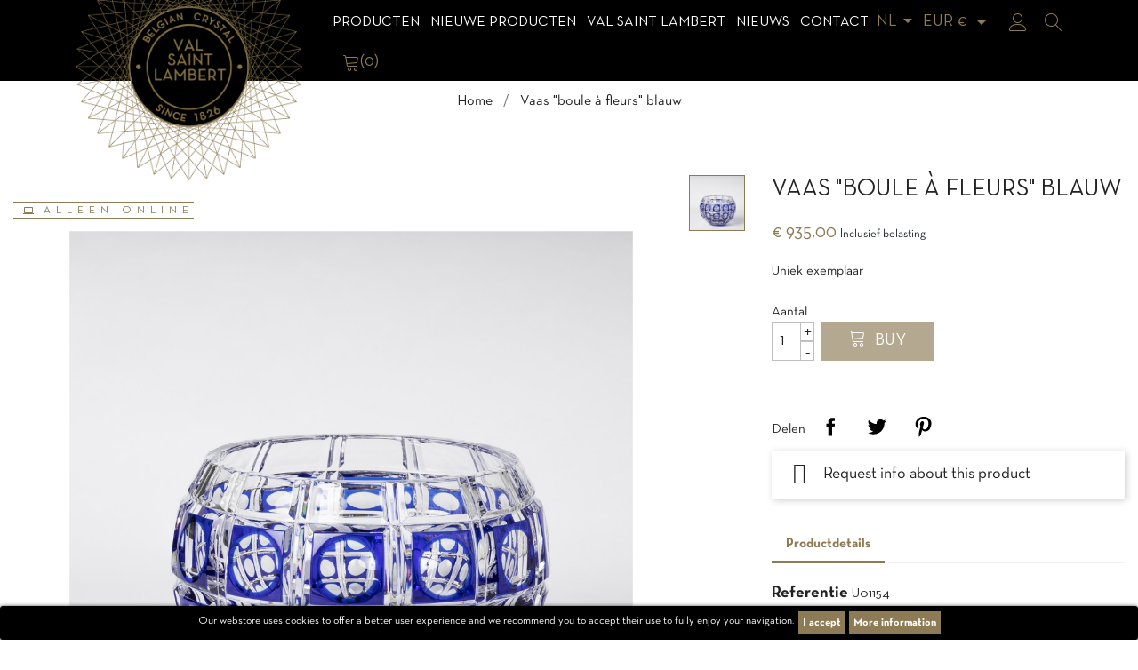

--- FILE ---
content_type: text/html; charset=utf-8
request_url: https://www.val-saint-lambert.com/nl/accueil/374-vaas-boule-a-fleurs-blauw.html
body_size: 16699
content:
<!doctype html>
<html lang="nl">

<head>
    
        <!-- Google Tag Manager -->
        <script>(function (w, d, s, l, i) {
                w[l] = w[l] || [];
                w[l].push({
                    'gtm.start':
                        new Date().getTime(), event: 'gtm.js'
                });
                var f = d.getElementsByTagName(s)[0],
                    j = d.createElement(s), dl = l != 'dataLayer' ? '&l=' + l : '';
                j.async = true;
                j.src =
                    'https://www.googletagmanager.com/gtm.js?id=' + i + dl;
                f.parentNode.insertBefore(j, f);
            })(window, document, 'script', 'dataLayer', 'GTM-TBTNC62');</script>
        <!-- End Google Tag Manager -->
    
    
        
  <meta charset="utf-8">


  <meta http-equiv="x-ua-compatible" content="ie=edge">



  <link rel="canonical" href="https://www.val-saint-lambert.com/nl/accueil/374-vaas-boule-a-fleurs-blauw.html">

  <title>Vaas &quot;boule à fleurs&quot; blauw</title>
  <meta name="description" property="og:description" content="Uniek exemplaar">
  <meta name="keywords" content="">
      
                  <link rel="alternate" href="https://www.val-saint-lambert.com/fr/accueil/374-vase-boule-a-fleurs-bleu.html" hreflang="fr">
                  <link rel="alternate" href="https://www.val-saint-lambert.com/en/accueil/374-vase-boule-a-fleurs-blue.html" hreflang="en-us">
                  <link rel="alternate" href="https://www.val-saint-lambert.com/nl/accueil/374-vaas-boule-a-fleurs-blauw.html" hreflang="nl-nl">
        
  <meta property="og:type" content="website">
  <meta name="url" property="og:url" content="https://www.val-saint-lambert.com/nl/accueil/374-vaas-boule-a-fleurs-blauw.html">
  <meta name="title" property="og:title" content="Vaas &quot;boule à fleurs&quot; blauw">
  <meta name="image" property="og:image" content="https://www.val-saint-lambert.com/themes/vsltheme/assets/img/val-saint-lambert.jpg">



  <meta name="viewport" content="width=device-width, initial-scale=1">



  <link rel="icon" type="image/vnd.microsoft.icon" href="/img/favicon.ico?1554208539">
  <link rel="shortcut icon" type="image/x-icon" href="/img/favicon.ico?1554208539">



    <link rel="stylesheet" href="https://www.val-saint-lambert.com/themes/vsltheme/assets/css/theme.css" type="text/css" media="all">
  <link rel="stylesheet" href="https://www.val-saint-lambert.com/modules/ogone/views/css/front.css" type="text/css" media="all">
  <link rel="stylesheet" href="https://www.val-saint-lambert.com/modules/ogone/views/css/front17.css" type="text/css" media="all">
  <link rel="stylesheet" href="https://www.val-saint-lambert.com/themes/vsltheme/modules/pspagebuilder//views/css/pagebuilder.css" type="text/css" media="all">
  <link rel="stylesheet" href="https://www.val-saint-lambert.com/modules/pspagebuilder//views/css/owl.carousel.css" type="text/css" media="all">
  <link rel="stylesheet" href="https://www.val-saint-lambert.com/modules/pspagebuilder//views/js/magnific_popup/magnific-popup.css" type="text/css" media="all">
  <link rel="stylesheet" href="https://www.val-saint-lambert.com/modules/popnewsletter/views/css/sweetalert.css" type="text/css" media="all">
  <link rel="stylesheet" href="https://www.val-saint-lambert.com/modules/popnewsletter/views/css/front.css" type="text/css" media="all">
  <link rel="stylesheet" href="https://www.val-saint-lambert.com/modules/popnewsletter/views/css/shadowbox/shadowbox.css" type="text/css" media="all">
  <link rel="stylesheet" href="https://www.val-saint-lambert.com/modules/productinforequests/views/css/font-awesome.min.css" type="text/css" media="all">
  <link rel="stylesheet" href="https://www.val-saint-lambert.com/modules/productinforequests/views/css/productinforequests.css" type="text/css" media="all">
  <link rel="stylesheet" href="https://www.val-saint-lambert.com/modules/proaccount//views/css/proaccount-17.css" type="text/css" media="all">
  <link rel="stylesheet" href="https://www.val-saint-lambert.com/modules/storelocator/views/css/easy-autocomplete.min.css" type="text/css" media="all">
  <link rel="stylesheet" href="https://www.val-saint-lambert.com/modules/storelocator/views/css/stores.css" type="text/css" media="all">
  <link rel="stylesheet" href="https://www.val-saint-lambert.com/js/jquery/ui/themes/base/minified/jquery-ui.min.css" type="text/css" media="all">
  <link rel="stylesheet" href="https://www.val-saint-lambert.com/js/jquery/ui/themes/base/minified/jquery.ui.theme.min.css" type="text/css" media="all">
  <link rel="stylesheet" href="https://www.val-saint-lambert.com/modules/ps_imageslider/css/homeslider.css" type="text/css" media="all">
  <link rel="stylesheet" href="https://www.val-saint-lambert.com/themes/vsltheme/assets/css/custom.css" type="text/css" media="all">




  

  <script type="text/javascript">
        var is_store_selction = false;
        var placeholder_label = "Start typing here";
        var prestashop = {"cart":{"products":[],"totals":{"total":{"type":"total","label":"Totaal","amount":0,"value":"\u20ac\u00a00,00"},"total_including_tax":{"type":"total","label":"Totaal (incl. btw)","amount":0,"value":"\u20ac\u00a00,00"},"total_excluding_tax":{"type":"total","label":"Totaal (excl. btw)","amount":0,"value":"\u20ac\u00a00,00"}},"subtotals":{"products":{"type":"products","label":"Subtotaal","amount":0,"value":"\u20ac\u00a00,00"},"discounts":null,"shipping":{"type":"shipping","label":"Verzending","amount":0,"value":"Gratis"},"tax":null},"products_count":0,"summary_string":"0 artikelen","vouchers":{"allowed":1,"added":[]},"discounts":[],"minimalPurchase":0,"minimalPurchaseRequired":""},"currency":{"name":"Euro","iso_code":"EUR","iso_code_num":"978","sign":"\u20ac"},"customer":{"lastname":null,"firstname":null,"email":null,"birthday":null,"newsletter":null,"newsletter_date_add":null,"optin":null,"website":null,"company":null,"siret":null,"ape":null,"is_logged":false,"gender":{"type":null,"name":null},"addresses":[]},"language":{"name":"Nederlands (Dutch)","iso_code":"nl","locale":"nl-NL","language_code":"nl-nl","is_rtl":"0","date_format_lite":"d-m-Y","date_format_full":"d-m-Y H:i:s","id":5},"page":{"title":"","canonical":null,"meta":{"title":"Vaas \"boule \u00e0 fleurs\" blauw","description":"Uniek exemplaar","keywords":"","robots":"index"},"page_name":"product","body_classes":{"lang-nl":true,"lang-rtl":false,"country-BE":true,"currency-EUR":true,"layout-full-width":true,"page-product":true,"tax-display-enabled":true,"product-id-374":true,"product-Vaas \"boule \u00e0 fleurs\" blauw":true,"product-id-category-2":true,"product-id-manufacturer-0":true,"product-id-supplier-0":true},"admin_notifications":[]},"shop":{"name":"Cristallerie du Val Saint Lambert","logo":"\/img\/cristallerie-du-val-saint-lambert-logo-1554208203.jpg","stores_icon":"\/img\/logo_stores.png","favicon":"\/img\/favicon.ico"},"urls":{"base_url":"https:\/\/www.val-saint-lambert.com\/","current_url":"https:\/\/www.val-saint-lambert.com\/nl\/accueil\/374-vaas-boule-a-fleurs-blauw.html","shop_domain_url":"https:\/\/www.val-saint-lambert.com","img_ps_url":"https:\/\/www.val-saint-lambert.com\/img\/","img_cat_url":"https:\/\/www.val-saint-lambert.com\/img\/c\/","img_lang_url":"https:\/\/www.val-saint-lambert.com\/img\/l\/","img_prod_url":"https:\/\/www.val-saint-lambert.com\/img\/p\/","img_manu_url":"https:\/\/www.val-saint-lambert.com\/img\/m\/","img_sup_url":"https:\/\/www.val-saint-lambert.com\/img\/su\/","img_ship_url":"https:\/\/www.val-saint-lambert.com\/img\/s\/","img_store_url":"https:\/\/www.val-saint-lambert.com\/img\/st\/","img_col_url":"https:\/\/www.val-saint-lambert.com\/img\/co\/","img_url":"https:\/\/www.val-saint-lambert.com\/themes\/vsltheme\/assets\/img\/","css_url":"https:\/\/www.val-saint-lambert.com\/themes\/vsltheme\/assets\/css\/","js_url":"https:\/\/www.val-saint-lambert.com\/themes\/vsltheme\/assets\/js\/","pic_url":"https:\/\/www.val-saint-lambert.com\/upload\/","pages":{"address":"https:\/\/www.val-saint-lambert.com\/nl\/adres","addresses":"https:\/\/www.val-saint-lambert.com\/nl\/adressen","authentication":"https:\/\/www.val-saint-lambert.com\/nl\/aanmelden","cart":"https:\/\/www.val-saint-lambert.com\/nl\/winkelmandje","category":"https:\/\/www.val-saint-lambert.com\/nl\/index.php?controller=category","cms":"https:\/\/www.val-saint-lambert.com\/nl\/index.php?controller=cms","contact":"https:\/\/www.val-saint-lambert.com\/nl\/contact-opnemen","discount":"https:\/\/www.val-saint-lambert.com\/nl\/korting","guest_tracking":"https:\/\/www.val-saint-lambert.com\/nl\/bestelling-volgen-als-gast","history":"https:\/\/www.val-saint-lambert.com\/nl\/besteloverzicht","identity":"https:\/\/www.val-saint-lambert.com\/nl\/identiteit","index":"https:\/\/www.val-saint-lambert.com\/nl\/","my_account":"https:\/\/www.val-saint-lambert.com\/nl\/mijn-account","order_confirmation":"https:\/\/www.val-saint-lambert.com\/nl\/order-bevestiging","order_detail":"https:\/\/www.val-saint-lambert.com\/nl\/index.php?controller=order-detail","order_follow":"https:\/\/www.val-saint-lambert.com\/nl\/bestelling-volgen","order":"https:\/\/www.val-saint-lambert.com\/nl\/bestelling","order_return":"https:\/\/www.val-saint-lambert.com\/nl\/index.php?controller=order-return","order_slip":"https:\/\/www.val-saint-lambert.com\/nl\/bestel-bon","pagenotfound":"https:\/\/www.val-saint-lambert.com\/nl\/pagina-niet-gevonden","password":"https:\/\/www.val-saint-lambert.com\/nl\/wachtwoord-opvragen","pdf_invoice":"https:\/\/www.val-saint-lambert.com\/nl\/index.php?controller=pdf-invoice","pdf_order_return":"https:\/\/www.val-saint-lambert.com\/nl\/index.php?controller=pdf-order-return","pdf_order_slip":"https:\/\/www.val-saint-lambert.com\/nl\/index.php?controller=pdf-order-slip","prices_drop":"https:\/\/www.val-saint-lambert.com\/nl\/aanbiedingen","product":"https:\/\/www.val-saint-lambert.com\/nl\/index.php?controller=product","search":"https:\/\/www.val-saint-lambert.com\/nl\/zoeken","sitemap":"https:\/\/www.val-saint-lambert.com\/nl\/Sitemap","stores":"https:\/\/www.val-saint-lambert.com\/nl\/winkels","supplier":"https:\/\/www.val-saint-lambert.com\/nl\/leverancier","register":"https:\/\/www.val-saint-lambert.com\/nl\/aanmelden?create_account=1","order_login":"https:\/\/www.val-saint-lambert.com\/nl\/bestelling?login=1"},"alternative_langs":{"fr":"https:\/\/www.val-saint-lambert.com\/fr\/accueil\/374-vase-boule-a-fleurs-bleu.html","en-us":"https:\/\/www.val-saint-lambert.com\/en\/accueil\/374-vase-boule-a-fleurs-blue.html","nl-nl":"https:\/\/www.val-saint-lambert.com\/nl\/accueil\/374-vaas-boule-a-fleurs-blauw.html"},"theme_assets":"\/themes\/vsltheme\/assets\/","actions":{"logout":"https:\/\/www.val-saint-lambert.com\/nl\/?mylogout="},"no_picture_image":{"bySize":{"small_default":{"url":"https:\/\/www.val-saint-lambert.com\/img\/p\/nl-default-small_default.jpg","width":98,"height":98},"cart_default":{"url":"https:\/\/www.val-saint-lambert.com\/img\/p\/nl-default-cart_default.jpg","width":125,"height":125},"medium_default":{"url":"https:\/\/www.val-saint-lambert.com\/img\/p\/nl-default-medium_default.jpg","width":600,"height":600},"home_default":{"url":"https:\/\/www.val-saint-lambert.com\/img\/p\/nl-default-home_default.jpg","width":600,"height":600},"large_default":{"url":"https:\/\/www.val-saint-lambert.com\/img\/p\/nl-default-large_default.jpg","width":1200,"height":1200}},"small":{"url":"https:\/\/www.val-saint-lambert.com\/img\/p\/nl-default-small_default.jpg","width":98,"height":98},"medium":{"url":"https:\/\/www.val-saint-lambert.com\/img\/p\/nl-default-medium_default.jpg","width":600,"height":600},"large":{"url":"https:\/\/www.val-saint-lambert.com\/img\/p\/nl-default-large_default.jpg","width":1200,"height":1200},"legend":""}},"configuration":{"display_taxes_label":true,"is_catalog":false,"show_prices":true,"opt_in":{"partner":false},"quantity_discount":{"type":"price","label":"Prijs"},"voucher_enabled":1,"return_enabled":1},"field_required":[],"breadcrumb":{"links":[{"title":"Home","url":"https:\/\/www.val-saint-lambert.com\/nl\/"},{"title":"Vaas \"boule \u00e0 fleurs\" blauw","url":"https:\/\/www.val-saint-lambert.com\/nl\/accueil\/374-vaas-boule-a-fleurs-blauw.html"}],"count":2},"link":{"protocol_link":"https:\/\/","protocol_content":"https:\/\/"},"time":1770103154,"static_token":"1c99c7af5fa9d9e43c0b160e98bcdd82","token":"82b1354ef06223cf5da71258a58c8ebc"};
        var productrequestinfo_secure_key = "2864cd4849f8b037409387c8b60f09abe290eefa";
        var search_url = "https:\/\/www.val-saint-lambert.com\/nl\/find-product";
      </script>



  
<script type="text/javascript">
var url_verif_fo = "/modules/vatnumbercleaner/ajax/verif_fo.php";
</script>

<style>
	.pdwcookies_banner {
		display: table;
		width:100%;
		position:fixed;
		left:0;
		repeat-x scroll left top;
		background: #000000;
		border-color: #000000;
		border-left: 1px solid #000000;
		border-radius: 3px 3px 3px 3px;
		border-right: 1px solid #000000;
		color: #FFFFFF !important;
		z-index: 99999;
		border-style: solid;
		border-width: 1px;
		margin: 0;
		outline: medium none;
		text-align: center;
		vertical-align: middle;
		text-shadow: 0 0 0 0;
		-webkit-box-shadow: 0px 1px 5px 0px #000000;
		-moz-box-shadow:    0px 1px 5px 0px #000000;
		box-shadow:         0px 1px 5px 0px #000000;
		font-size: 12px;
	
		bottom:0;;
		opacity:1;
	
	}

	.pdwcookies_banner > form
	{
		position:relative;
	}

	.pdwcookies_banner > form input.pdwcookies_btn
	{
		border-color: #8c7b54 !important;
		background: #8c7b54 !important;
		color: #FFFFFF !important;
		text-align: center;
		margin: 5px 0px 5px 0px;
		padding: 5px 5px;
		display: inline-block;
		border: 0;
		font-weight: bold;
		line-height: 16px;
		width: auto;
		font-size: 12px;
		cursor: pointer;
	}

	.pdwcookies_banner > form input:hover.pdwcookies_btn
	{
		moz-opacity:0.85;
		opacity: 0.85;
		filter: alpha(opacity=85);
	}

	.pdwcookies_banner > form a.pdwcookies_btn
	{
		border-color: #8c7b54;
		background: #8c7b54;
		color: #FFFFFF !important;
		margin: 5px 0px 5px 0px;
		text-align: center;
		padding: 5px 5px;
		display: inline-block;
		border: 0;
		font-weight: bold;
		line-height: 16px;
		width: auto;
		font-size: 12px;
	}

	@media (max-width: 768px) {
		.pdwcookies_banner > form input.pdwcookies_btn,
		.pdwcookies_banner > form a.pdwcookies_btn {
			height: auto;
		}
	}

	.pdwcookies_banner > form a:hover.pdwcookies_btn
	{
		border-color: #8c7b54;
		background: #8c7b54;
		color: #FFFFFF !important;
		moz-opacity:0.85;
		opacity: 0.85;
		filter: alpha(opacity=85);
	}

	.pdwcookies_close_banner_btn
	{
		cursor:pointer;
		height:21px;
		max-width:21px;
		width:21px;
	}

	.pdwcookies_container {
		display:table;
		margin: 0 auto;
	}

	.pdwcookies_button_container {
		display:table-cell;
		padding:0px;
		vertical-align: middle;
	}

	.pdwcookies_button_container div{
		display:table-cell;
		padding: 0px 4px 0px 0px;
		vertical-align: middle;
	}

	.pdwcookies_message {
		display:table-cell;
		font-size: 12px;
		padding:2px 5px 5px 5px;
		vertical-align: middle;
	}

	.pdwcookies_message p {
		margin: 0;
		color: #FFFFFF !important;
	}

	.pdwcookies_btn-close {
		position:absolute;
		right:5px;
		top:5px;
	}
</style>
	<script type="text/javascript">
		function closeinfo()
		{
			$('.pdwcookies_banner').hide();
		}
	</script>
<script type="text/javascript" src="https://maps.googleapis.com/maps/api/js?key=AIzaSyCpwRlREjqDCGpewlEMdA9XJx4IzJSYJHU&region=BE"></script>
<script type="text/javascript">
    // <![CDATA[
    var map;
    var infoWindow;
    var markers = [];
    var maxDate = "2026-03-31";
    var calYear = parseInt("2026");
    var prevNav = '<i class="material-icons">keyboard_arrow_left</i>';
    var nextNav = '<i class="material-icons">keyboard_arrow_right</i>';
    var locationSelect = document.getElementById('locationSelect');
    var defaultLat = '50.593217429789';
    var defaultLong = '5.4823853648879';
    var default_store = '0';
    var sl_carrier = '10';
    var defaultZoom = 8;
    var hasStoreIcon = '1';
    var distance_unit = 'km';
    var img_store_dir = '/img/st/';
    var img_ps_dir = 'https://www.val-saint-lambert.com/img/';
    var searchUrl = 'https://www.val-saint-lambert.com/nl/storefinder';
    var logo_store = 'logo_stores.png';
    var autolocateUser = 1;
    var CurrentUrl = 'www.val-saint-lambert.com/nl/accueil/374-vaas-boule-a-fleurs-blauw.html';
    CurrentUrl = location.search.split('goforstore=')[1];
    var search_link = "https://www.val-saint-lambert.com/nl/zoeken";
    var FMESL_STORE_EMAIL = parseInt("0");
    var FMESL_STORE_FAX = parseInt("0");
    var FMESL_STORE_NOTE = parseInt("0");
    var FMESL_STORE_GLOBAL_ICON = parseInt("0");
    var FMESL_LAYOUT_THEME = parseInt("1");
    var FMESL_MAP_LINK = parseInt("1");
    var FMESL_PICKUP_STORE = parseInt("0");
    var FMESL_PICKUP_DATE = parseInt("0");
    var st_page = "product";
    var locale = "nl";
    var preselectedPickupTime = "";
    var preselectedPickupDate = "";

    // multilingual labels
    var translation_1 = 'No stores were found. Please try selecting a wider radius.';
    var translation_2 = 'store found -- see details:';
    var translation_3 = 'stores found -- view all results:';
    var translation_4 = 'Phone:';
    var translation_5 = 'Get directions';
    var translation_6 = 'Not found';
    var translation_7 = 'Email:';
    var translation_8 = 'Fax:';
    var translation_9 = 'Note:';
    var translation_10 = 'Distance:';
    var translation_11 = 'Bekijken';
    var translation_01 = 'Unable to find your location';
    var translation_02 = 'Permission denied';
    var translation_03 = 'Your location unknown';
    var translation_04 = 'Timeout error';
    var translation_05 = 'Location detection not supported in browser';
    var translation_06 = 'Your current Location';
    var translation_07 = 'You are near this location';
    var translation_store_sel = 'Select Store';
    var available_date_label = 'Available Dates';
    var disabled_date_label = 'Unavailable Dates';
    var invalid_pickupdate_label = 'Please enter a valid date.';
    var invalid_pickuptime_label = 'Please enter a valid time.';
    var store_page_error_label = 'Please select a pickup store.';
    //]]>
</script>




    
  <meta property="og:type" content="product">
  <meta property="og:url" content="https://www.val-saint-lambert.com/nl/accueil/374-vaas-boule-a-fleurs-blauw.html">
  <meta property="og:title" content="Vaas &quot;boule à fleurs&quot; blauw">
  <meta property="og:site_name" content="Cristallerie du Val Saint Lambert">
  <meta property="og:description" content="Uniek exemplaar">
  <meta property="og:image" content="https://www.val-saint-lambert.com/765-large_default/vaas-boule-a-fleurs-blauw.jpg">
  <meta property="product:pretax_price:amount" content="882.075472">
  <meta property="product:pretax_price:currency" content="EUR">
  <meta property="product:price:amount" content="935">
  <meta property="product:price:currency" content="EUR">
    <meta property="product:weight:value" content="5.000000">
  <meta property="product:weight:units" content="kg">
  
</head>

<body id="product" class="lang-nl country-be currency-eur layout-full-width page-product tax-display-enabled product-id-374 product-vaas-boule-a-fleurs-blauw product-id-category-2 product-id-manufacturer-0 product-id-supplier-0">

    <!-- Google Tag Manager (noscript) -->
    <noscript>
        <iframe src="https://www.googletagmanager.com/ns.html?id=GTM-TBTNC62"
                height="0" width="0" style="display:none;visibility:hidden"></iframe>
    </noscript>
    <!-- End Google Tag Manager (noscript) -->



    


<main>
    
            

    <header id="header" class="bg-dark sticky-top">
        
            
  <div class="header-banner">
    
  </div>



  <nav class="header-nav">
    <div class="container">
      <div class="row">
        <div class="d-none d-sm-none d-md-block col-12">
          <div class="row">
            <div class="col-md-5 col-12">
              
            </div>
            <div class="col-md-7 right-nav">
              
            </div>
          </div>
        </div>
      </div>
    </div>
  </nav>



  <div class="header-top">
    <div class="container">
       <div class="row">
        <div class="col-md-3 d-none d-sm-none d-md-block" id="_desktop_logo">
                            <a href="https://www.val-saint-lambert.com/">
                  <img class="logo img-fluid" src="/img/cristallerie-du-val-saint-lambert-logo-1554208203.jpg" alt="Cristallerie du Val Saint Lambert">
                </a>
                    </div>
        <div class="col-md-9 col-sm-12 d-flex align-items-center justify-content-between flex-wrap">
          <div class="d-block d-sm-block d-md-none text-sm-center mobile w-100">
            <div class="top-logo" id="_mobile_logo"></div>
          </div>
          <div class="d-block d-sm-block d-md-none text-sm-center mobile">
            <div class="" id="menu-icon">
              <i class="li li-menu li-size-24"></i>
            </div>
          </div>
          

<div class="menu js-top-menu position-static d-none d-sm-none d-md-block" id="_desktop_top_menu">
    
          <ul class="top-menu" id="top-menu" data-depth="0">
                    <li class="category" id="category-3">
                          <a
                class="dropdown-item"
                href="https://www.val-saint-lambert.com/nl/3-produits" data-depth="0"
                              >
                                                                      <span class="float-right d-inline-block d-sm-inline-block d-md-none">
                    <span data-target="#top_sub_menu_13667" data-toggle="collapse" class="navbar-toggler collapse-icons">
                      <i class="material-icons add">&#xE313;</i>
                      <i class="material-icons remove">&#xE316;</i>
                    </span>
                  </span>
                                Producten
              </a>
                            <div  class="popover sub-menu js-sub-menu collapse" id="top_sub_menu_13667">
                
          <ul class="top-menu"  data-depth="1">
                    <li class="category" id="category-69">
                          <a
                class="dropdown-item dropdown-submenu"
                href="https://www.val-saint-lambert.com/nl/69-verlichting" data-depth="1"
                              >
                                Verlichting
              </a>
                          </li>
                    <li class="category" id="category-4">
                          <a
                class="dropdown-item dropdown-submenu"
                href="https://www.val-saint-lambert.com/nl/4-interieurdecoratie" data-depth="1"
                              >
                                                                      <span class="float-right d-inline-block d-sm-inline-block d-md-none">
                    <span data-target="#top_sub_menu_57881" data-toggle="collapse" class="navbar-toggler collapse-icons">
                      <i class="material-icons add">&#xE313;</i>
                      <i class="material-icons remove">&#xE316;</i>
                    </span>
                  </span>
                                Interieurdecoratie
              </a>
                            <div  class="collapse" id="top_sub_menu_57881">
                
          <ul class="top-menu"  data-depth="2">
                    <li class="category" id="category-5">
                          <a
                class="dropdown-item"
                href="https://www.val-saint-lambert.com/nl/5-vaas" data-depth="2"
                              >
                                Vaas
              </a>
                          </li>
                    <li class="category" id="category-6">
                          <a
                class="dropdown-item"
                href="https://www.val-saint-lambert.com/nl/6-schaal" data-depth="2"
                              >
                                Schaal
              </a>
                          </li>
                    <li class="category" id="category-96">
                          <a
                class="dropdown-item"
                href="https://www.val-saint-lambert.com/nl/96-parfumverspreider" data-depth="2"
                              >
                                parfumverspreider
              </a>
                          </li>
                    <li class="category" id="category-83">
                          <a
                class="dropdown-item"
                href="https://www.val-saint-lambert.com/nl/83-kaars" data-depth="2"
                              >
                                Kaars
              </a>
                          </li>
                    <li class="category" id="category-84">
                          <a
                class="dropdown-item"
                href="https://www.val-saint-lambert.com/nl/84-kandelaars" data-depth="2"
                              >
                                Kandelaars
              </a>
                          </li>
                    <li class="category" id="category-8">
                          <a
                class="dropdown-item"
                href="https://www.val-saint-lambert.com/nl/8-object" data-depth="2"
                              >
                                                                      <span class="float-right d-inline-block d-sm-inline-block d-md-none">
                    <span data-target="#top_sub_menu_72569" data-toggle="collapse" class="navbar-toggler collapse-icons">
                      <i class="material-icons add">&#xE313;</i>
                      <i class="material-icons remove">&#xE316;</i>
                    </span>
                  </span>
                                Object
              </a>
                            <div  class="collapse" id="top_sub_menu_72569">
                
          <ul class="top-menu"  data-depth="3">
                    <li class="category" id="category-42">
                          <a
                class="dropdown-item"
                href="https://www.val-saint-lambert.com/nl/42-sculpturen" data-depth="3"
                              >
                                Sculpturen
              </a>
                          </li>
                    <li class="category" id="category-43">
                          <a
                class="dropdown-item"
                href="https://www.val-saint-lambert.com/nl/43-dieren" data-depth="3"
                              >
                                Dieren
              </a>
                          </li>
                    <li class="category" id="category-44">
                          <a
                class="dropdown-item"
                href="https://www.val-saint-lambert.com/nl/44-presse-papier" data-depth="3"
                              >
                                Presse-papier
              </a>
                          </li>
                    <li class="category" id="category-45">
                          <a
                class="dropdown-item"
                href="https://www.val-saint-lambert.com/nl/45-klokken" data-depth="3"
                              >
                                Klokken
              </a>
                          </li>
              </ul>
    
              </div>
                          </li>
              </ul>
    
              </div>
                          </li>
                    <li class="category" id="category-90">
                          <a
                class="dropdown-item dropdown-submenu"
                href="https://www.val-saint-lambert.com/nl/90-beperkte-editie-en-prestige" data-depth="1"
                              >
                                Beperkte Editie en Prestige
              </a>
                          </li>
                    <li class="category" id="category-9">
                          <a
                class="dropdown-item dropdown-submenu"
                href="https://www.val-saint-lambert.com/nl/9-kunst-van-de-tafel" data-depth="1"
                              >
                                                                      <span class="float-right d-inline-block d-sm-inline-block d-md-none">
                    <span data-target="#top_sub_menu_31860" data-toggle="collapse" class="navbar-toggler collapse-icons">
                      <i class="material-icons add">&#xE313;</i>
                      <i class="material-icons remove">&#xE316;</i>
                    </span>
                  </span>
                                Kunst van de tafel
              </a>
                            <div  class="collapse" id="top_sub_menu_31860">
                
          <ul class="top-menu"  data-depth="2">
                    <li class="category" id="category-10">
                          <a
                class="dropdown-item"
                href="https://www.val-saint-lambert.com/nl/10-beker-en-glas" data-depth="2"
                              >
                                beker en glas
              </a>
                          </li>
                    <li class="category" id="category-11">
                          <a
                class="dropdown-item"
                href="https://www.val-saint-lambert.com/nl/11-roemers" data-depth="2"
                              >
                                Roemers
              </a>
                          </li>
                    <li class="category" id="category-12">
                          <a
                class="dropdown-item"
                href="https://www.val-saint-lambert.com/nl/12-karaf" data-depth="2"
                              >
                                Karaf
              </a>
                          </li>
              </ul>
    
              </div>
                          </li>
                    <li class="category" id="category-13">
                          <a
                class="dropdown-item dropdown-submenu"
                href="https://www.val-saint-lambert.com/nl/13-bar" data-depth="1"
                              >
                                                                      <span class="float-right d-inline-block d-sm-inline-block d-md-none">
                    <span data-target="#top_sub_menu_98561" data-toggle="collapse" class="navbar-toggler collapse-icons">
                      <i class="material-icons add">&#xE313;</i>
                      <i class="material-icons remove">&#xE316;</i>
                    </span>
                  </span>
                                Bar
              </a>
                            <div  class="collapse" id="top_sub_menu_98561">
                
          <ul class="top-menu"  data-depth="2">
                    <li class="category" id="category-14">
                          <a
                class="dropdown-item"
                href="https://www.val-saint-lambert.com/nl/14-beker" data-depth="2"
                              >
                                Beker
              </a>
                          </li>
                    <li class="category" id="category-15">
                          <a
                class="dropdown-item"
                href="https://www.val-saint-lambert.com/nl/15-fles" data-depth="2"
                              >
                                Fles
              </a>
                          </li>
                    <li class="category" id="category-16">
                          <a
                class="dropdown-item"
                href="https://www.val-saint-lambert.com/nl/16-asbak" data-depth="2"
                              >
                                Asbak
              </a>
                          </li>
                    <li class="category" id="category-17">
                          <a
                class="dropdown-item"
                href="https://www.val-saint-lambert.com/nl/17-bar-accessoires" data-depth="2"
                              >
                                Bar-Accessoires
              </a>
                          </li>
              </ul>
    
              </div>
                          </li>
                    <li class="category" id="category-18">
                          <a
                class="dropdown-item dropdown-submenu"
                href="https://www.val-saint-lambert.com/nl/18-trofee" data-depth="1"
                              >
                                                                      <span class="float-right d-inline-block d-sm-inline-block d-md-none">
                    <span data-target="#top_sub_menu_74555" data-toggle="collapse" class="navbar-toggler collapse-icons">
                      <i class="material-icons add">&#xE313;</i>
                      <i class="material-icons remove">&#xE316;</i>
                    </span>
                  </span>
                                Trofee
              </a>
                            <div  class="collapse" id="top_sub_menu_74555">
                
          <ul class="top-menu"  data-depth="2">
                    <li class="category" id="category-19">
                          <a
                class="dropdown-item"
                href="https://www.val-saint-lambert.com/nl/19-standaard" data-depth="2"
                              >
                                Standaard
              </a>
                          </li>
                    <li class="category" id="category-20">
                          <a
                class="dropdown-item"
                href="https://www.val-saint-lambert.com/nl/20-op-maat-gemaakt" data-depth="2"
                              >
                                op maat gemaakt
              </a>
                          </li>
              </ul>
    
              </div>
                          </li>
                    <li class="category" id="category-56">
                          <a
                class="dropdown-item dropdown-submenu"
                href="https://www.val-saint-lambert.com/nl/56-juwelen" data-depth="1"
                              >
                                Juwelen
              </a>
                          </li>
                    <li class="category" id="category-59">
                          <a
                class="dropdown-item dropdown-submenu"
                href="https://www.val-saint-lambert.com/nl/59-geschenkideeen" data-depth="1"
                              >
                                                                      <span class="float-right d-inline-block d-sm-inline-block d-md-none">
                    <span data-target="#top_sub_menu_1754" data-toggle="collapse" class="navbar-toggler collapse-icons">
                      <i class="material-icons add">&#xE313;</i>
                      <i class="material-icons remove">&#xE316;</i>
                    </span>
                  </span>
                                Geschenkideeën
              </a>
                            <div  class="collapse" id="top_sub_menu_1754">
                
          <ul class="top-menu"  data-depth="2">
                    <li class="category" id="category-91">
                          <a
                class="dropdown-item"
                href="https://www.val-saint-lambert.com/nl/91-voor-haar" data-depth="2"
                              >
                                voor haar
              </a>
                          </li>
                    <li class="category" id="category-92">
                          <a
                class="dropdown-item"
                href="https://www.val-saint-lambert.com/nl/92-voor-hem" data-depth="2"
                              >
                                voor hem
              </a>
                          </li>
              </ul>
    
              </div>
                          </li>
                    <li class="category" id="category-52">
                          <a
                class="dropdown-item dropdown-submenu"
                href="https://www.val-saint-lambert.com/nl/52-kortingen" data-depth="1"
                              >
                                Kortingen
              </a>
                          </li>
                    <li class="category" id="category-94">
                          <a
                class="dropdown-item dropdown-submenu"
                href="https://www.val-saint-lambert.com/nl/94-cadeaucheques" data-depth="1"
                              >
                                cadeaucheques
              </a>
                          </li>
                    <li class="category" id="category-95">
                          <a
                class="dropdown-item dropdown-submenu"
                href="https://www.val-saint-lambert.com/nl/95-kersbal" data-depth="1"
                              >
                                Kersbal
              </a>
                          </li>
              </ul>
    
              </div>
                          </li>
                    <li class="category" id="category-21">
                          <a
                class="dropdown-item"
                href="https://www.val-saint-lambert.com/nl/21-nieuwe-producten" data-depth="0"
                              >
                                                                      <span class="float-right d-inline-block d-sm-inline-block d-md-none">
                    <span data-target="#top_sub_menu_99964" data-toggle="collapse" class="navbar-toggler collapse-icons">
                      <i class="material-icons add">&#xE313;</i>
                      <i class="material-icons remove">&#xE316;</i>
                    </span>
                  </span>
                                Nieuwe Producten
              </a>
                            <div  class="popover sub-menu js-sub-menu collapse" id="top_sub_menu_99964">
                
          <ul class="top-menu"  data-depth="1">
                    <li class="category" id="category-70">
                          <a
                class="dropdown-item dropdown-submenu"
                href="https://www.val-saint-lambert.com/nl/70-verlichting" data-depth="1"
                              >
                                Verlichting
              </a>
                          </li>
                    <li class="category" id="category-86">
                          <a
                class="dropdown-item dropdown-submenu"
                href="https://www.val-saint-lambert.com/nl/86-decoratievoorwerp" data-depth="1"
                              >
                                Decoratievoorwerp
              </a>
                          </li>
                    <li class="category" id="category-87">
                          <a
                class="dropdown-item dropdown-submenu"
                href="https://www.val-saint-lambert.com/nl/87-vaas" data-depth="1"
                              >
                                Vaas
              </a>
                          </li>
              </ul>
    
              </div>
                          </li>
                    <li class="cms-category" id="cms-category-2">
                          <a
                class="dropdown-item"
                href="https://www.val-saint-lambert.com/nl/content/category/2-val-saint-lambert" data-depth="0"
                              >
                                                                      <span class="float-right d-inline-block d-sm-inline-block d-md-none">
                    <span data-target="#top_sub_menu_23741" data-toggle="collapse" class="navbar-toggler collapse-icons">
                      <i class="material-icons add">&#xE313;</i>
                      <i class="material-icons remove">&#xE316;</i>
                    </span>
                  </span>
                                Val Saint Lambert
              </a>
                            <div  class="popover sub-menu js-sub-menu collapse" id="top_sub_menu_23741">
                
          <ul class="top-menu"  data-depth="1">
                    <li class="cms-category" id="cms-category-3">
                          <a
                class="dropdown-item dropdown-submenu"
                href="https://www.val-saint-lambert.com/nl/content/category/3-sinds-1826" data-depth="1"
                              >
                                                                      <span class="float-right d-inline-block d-sm-inline-block d-md-none">
                    <span data-target="#top_sub_menu_52532" data-toggle="collapse" class="navbar-toggler collapse-icons">
                      <i class="material-icons add">&#xE313;</i>
                      <i class="material-icons remove">&#xE316;</i>
                    </span>
                  </span>
                                Sinds 1826
              </a>
                            <div  class="collapse" id="top_sub_menu_52532">
                
          <ul class="top-menu"  data-depth="2">
                    <li class="cms-page" id="cms-page-6">
                          <a
                class="dropdown-item"
                href="https://www.val-saint-lambert.com/nl/content/6-des-cisterciens-aux-cristalleries" data-depth="2"
                              >
                                Cisterciënzers in de kristalmakerij
              </a>
                          </li>
                    <li class="cms-page" id="cms-page-7">
                          <a
                class="dropdown-item"
                href="https://www.val-saint-lambert.com/nl/content/7-ligne-du-temps" data-depth="2"
                              >
                                Tijdlijn
              </a>
                          </li>
              </ul>
    
              </div>
                          </li>
                    <li class="cms-category" id="cms-category-4">
                          <a
                class="dropdown-item dropdown-submenu"
                href="https://www.val-saint-lambert.com/nl/content/category/4-de-knowhow" data-depth="1"
                              >
                                                                      <span class="float-right d-inline-block d-sm-inline-block d-md-none">
                    <span data-target="#top_sub_menu_67530" data-toggle="collapse" class="navbar-toggler collapse-icons">
                      <i class="material-icons add">&#xE313;</i>
                      <i class="material-icons remove">&#xE316;</i>
                    </span>
                  </span>
                                De knowhow
              </a>
                            <div  class="collapse" id="top_sub_menu_67530">
                
          <ul class="top-menu"  data-depth="2">
                    <li class="cms-page" id="cms-page-8">
                          <a
                class="dropdown-item"
                href="https://www.val-saint-lambert.com/nl/content/8-fabrication" data-depth="2"
                              >
                                Eigengemaakt
              </a>
                          </li>
                    <li class="cms-page" id="cms-page-9">
                          <a
                class="dropdown-item"
                href="https://www.val-saint-lambert.com/nl/content/9-atelier-a-chaud" data-depth="2"
                              >
                                hete werkplaats
              </a>
                          </li>
                    <li class="cms-page" id="cms-page-10">
                          <a
                class="dropdown-item"
                href="https://www.val-saint-lambert.com/nl/content/10-atelier-a-froid" data-depth="2"
                              >
                                koude werkplaats
              </a>
                          </li>
              </ul>
    
              </div>
                          </li>
                    <li class="cms-category" id="cms-category-5">
                          <a
                class="dropdown-item dropdown-submenu"
                href="https://www.val-saint-lambert.com/nl/content/category/5-de-diensten" data-depth="1"
                              >
                                                                      <span class="float-right d-inline-block d-sm-inline-block d-md-none">
                    <span data-target="#top_sub_menu_4527" data-toggle="collapse" class="navbar-toggler collapse-icons">
                      <i class="material-icons add">&#xE313;</i>
                      <i class="material-icons remove">&#xE316;</i>
                    </span>
                  </span>
                                De diensten
              </a>
                            <div  class="collapse" id="top_sub_menu_4527">
                
          <ul class="top-menu"  data-depth="2">
                    <li class="cms-page" id="cms-page-13">
                          <a
                class="dropdown-item"
                href="https://www.val-saint-lambert.com/nl/content/13-personnalisation" data-depth="2"
                              >
                                Personalisering
              </a>
                          </li>
              </ul>
    
              </div>
                          </li>
                    <li class="cms-category" id="cms-category-8">
                          <a
                class="dropdown-item dropdown-submenu"
                href="https://www.val-saint-lambert.com/nl/content/category/8-tips" data-depth="1"
                              >
                                                                      <span class="float-right d-inline-block d-sm-inline-block d-md-none">
                    <span data-target="#top_sub_menu_39079" data-toggle="collapse" class="navbar-toggler collapse-icons">
                      <i class="material-icons add">&#xE313;</i>
                      <i class="material-icons remove">&#xE316;</i>
                    </span>
                  </span>
                                Tips
              </a>
                            <div  class="collapse" id="top_sub_menu_39079">
                
          <ul class="top-menu"  data-depth="2">
                    <li class="cms-page" id="cms-page-11">
                          <a
                class="dropdown-item"
                href="https://www.val-saint-lambert.com/nl/content/11-conseils-d-entretien" data-depth="2"
                              >
                                onderhoudstips
              </a>
                          </li>
                    <li class="cms-page" id="cms-page-18">
                          <a
                class="dropdown-item"
                href="https://www.val-saint-lambert.com/nl/content/18-tips-voor-gebruik-van-kaarsen" data-depth="2"
                              >
                                Tips voor gebruik van kaarsen
              </a>
                          </li>
              </ul>
    
              </div>
                          </li>
                    <li class="cms-page" id="cms-page-12">
                          <a
                class="dropdown-item dropdown-submenu"
                href="https://www.val-saint-lambert.com/nl/content/12-qui-somme-nous" data-depth="1"
                              >
                                Wie zijn wij ?
              </a>
                          </li>
              </ul>
    
              </div>
                          </li>
                    <li class="cms-category" id="cms-category-7">
                          <a
                class="dropdown-item"
                href="https://www.val-saint-lambert.com/nl/content/category/7-nieuws" data-depth="0"
                              >
                                                                      <span class="float-right d-inline-block d-sm-inline-block d-md-none">
                    <span data-target="#top_sub_menu_34118" data-toggle="collapse" class="navbar-toggler collapse-icons">
                      <i class="material-icons add">&#xE313;</i>
                      <i class="material-icons remove">&#xE316;</i>
                    </span>
                  </span>
                                Nieuws
              </a>
                            <div  class="popover sub-menu js-sub-menu collapse" id="top_sub_menu_34118">
                
          <ul class="top-menu"  data-depth="1">
                    <li class="cms-page" id="cms-page-15">
                          <a
                class="dropdown-item dropdown-submenu"
                href="https://www.val-saint-lambert.com/nl/content/15-presse" data-depth="1"
                              >
                                Media
              </a>
                          </li>
                    <li class="cms-page" id="cms-page-16">
                          <a
                class="dropdown-item dropdown-submenu"
                href="https://www.val-saint-lambert.com/nl/content/16-evenements" data-depth="1"
                              >
                                Events
              </a>
                          </li>
              </ul>
    
              </div>
                          </li>
                    <li class="link" id="lnk-contact">
                          <a
                class="dropdown-item"
                href="/nl/contact" data-depth="0"
                              >
                                Contact
              </a>
                          </li>
                    <li class="link" id="lnk-stores">
                          <a
                class="dropdown-item"
                href="https://www.val-saint-lambert.com/nl/winkels" data-depth="0"
                              >
                                Stores
              </a>
                          </li>
              </ul>
    
    <div class="clearfix"></div>
</div>
<div id="_desktop_language_selector">
  <div class="language-selector-wrapper">
    <span id="language-selector-label" class="d-inline-block d-sm-inline-block d-md-none">Taal:</span>
    <div class="language-selector dropdown js-dropdown">
      <button data-toggle="dropdown" class="btn-unstyle dropdown-toggle" aria-haspopup="true" aria-expanded="false" aria-label="Vervolgkeuzelijst taal">
        <span class="expand-more text-uppercase">nl</span>
        <i class="material-icons expand-more">&#xE5C5;</i>
      </button>
	  <div class="d-none d-sm-none d-md-block">
      <div class="dropdown-menu" aria-labelledby="language-selector-label">
                  <a  class="dropdown-item"  href="https://www.val-saint-lambert.com/fr/accueil/374-vase-boule-a-fleurs-bleu.html">
            Français
          </a>
                  <a  class="dropdown-item"  href="https://www.val-saint-lambert.com/en/accueil/374-vase-boule-a-fleurs-blue.html">
            English
          </a>
                  <a  class="current dropdown-item"  href="https://www.val-saint-lambert.com/nl/accueil/374-vaas-boule-a-fleurs-blauw.html">
            Nederlands
          </a>
              </div>
      </div>
      <select class="link d-inline-block d-sm-inline-block d-md-none" aria-labelledby="language-selector-label">
                  <option value="https://www.val-saint-lambert.com/fr/accueil/374-vase-boule-a-fleurs-bleu.html">Français</option>
                  <option value="https://www.val-saint-lambert.com/en/accueil/374-vase-boule-a-fleurs-blue.html">English</option>
                  <option value="https://www.val-saint-lambert.com/nl/accueil/374-vaas-boule-a-fleurs-blauw.html" selected="selected">Nederlands</option>
              </select>
    </div>
  </div>
</div>
<div id="_desktop_currency_selector">
  <div class="currency-selector dropdown js-dropdown">
    <span id="currency-selector-label" class="d-inline-block d-sm-inline-block d-md-none">Valuta:</span>
    <button data-target="#" data-toggle="dropdown" class="d-none d-sm-none d-md-inline-block btn-unstyle" aria-haspopup="true" aria-expanded="false" aria-label="Vervolgkeuzelijst valuta">
      <span class="expand-more _gray-darker">EUR €</span>
      <i class="material-icons expand-more">&#xE5C5;</i>
    </button>
    <div class="dropdown-menu" aria-labelledby="currency-selector-label">
              <a  class="dropdown-item current"  title="Euro" rel="nofollow" href="https://www.val-saint-lambert.com/nl/accueil/374-vaas-boule-a-fleurs-blauw.html?SubmitCurrency=1&amp;id_currency=1">
            EUR €
        </a>
              <a  class="dropdown-item"  title="Brits pond sterling" rel="nofollow" href="https://www.val-saint-lambert.com/nl/accueil/374-vaas-boule-a-fleurs-blauw.html?SubmitCurrency=1&amp;id_currency=3">
            GBP £
        </a>
              <a  class="dropdown-item"  title="Amerikaanse dollar" rel="nofollow" href="https://www.val-saint-lambert.com/nl/accueil/374-vaas-boule-a-fleurs-blauw.html?SubmitCurrency=1&amp;id_currency=2">
            USD $
        </a>
          </div>
    <select class="link d-inline-block d-sm-inline-block d-md-none" aria-labelledby="currency-selector-label">
              <option value="https://www.val-saint-lambert.com/nl/accueil/374-vaas-boule-a-fleurs-blauw.html?SubmitCurrency=1&amp;id_currency=1" selected="selected">EUR €</option>
              <option value="https://www.val-saint-lambert.com/nl/accueil/374-vaas-boule-a-fleurs-blauw.html?SubmitCurrency=1&amp;id_currency=3">GBP £</option>
              <option value="https://www.val-saint-lambert.com/nl/accueil/374-vaas-boule-a-fleurs-blauw.html?SubmitCurrency=1&amp;id_currency=2">USD $</option>
          </select>
  </div>
</div>
<div id="_desktop_user_info">
  <div class="user-info">
          <a
        href="https://www.val-saint-lambert.com/nl/mijn-account"
        title="Aanloggen bij Uw klantenrekening"
        rel="nofollow"
      >
        <i class="li li-user li-size-20"></i>
        <span class="d-none">Inloggen</span>
      </a>
      </div>
</div>
<!-- Block search module TOP -->
<span class="btn-search" data-toggle="modal" data-target="#searchModal">
	<i class="li li-magnifier li-size-20"></i>
</span>
<div class="modal fade" id="searchModal" tabindex="-1" role="dialog" aria-labelledby="searchModalLabel" aria-hidden="true">
	<div class="modal-dialog" role="document">
		<div class="modal-content">
			<div class="modal-body">
				<div id="search_widget" class="search-widget" data-search-controller-url="//www.val-saint-lambert.com/nl/zoeken">
					<form method="get" action="//www.val-saint-lambert.com/nl/zoeken">
						<input type="hidden" name="controller" value="search">
						<input type="text" name="s" value="" placeholder="Doorzoek onze catalogus" aria-label="Zoeken">
						<button type="submit">
							<i class="material-icons search">&#xE8B6;</i>
							<span class="d-none">Zoeken</span>
						</button>
					</form>
				</div>
			</div>
		</div>
	</div>
</div>
<!-- /Block search module TOP -->
<div id="_desktop_cart">
  <div class="blockcart cart-preview inactive" data-refresh-url="//www.val-saint-lambert.com/nl/module/ps_shoppingcart/ajax">
    <div class="header">
              <i class="li li-cart li-size-20 shopping-cart"></i>
        <span class="d-none">Winkelwagen</span>
        <span class="cart-products-count">(0)</span>
          </div>
  </div>
</div>
<div class="pdwcookies_banner">
	<form method="post" action="#">
				<div class="pdwcookies_container">
						<div class="pdwcookies_message"><p>Our webstore uses cookies to offer a better user experience and we recommend you to accept their use to fully enjoy your navigation.</p></div>
							<div class="pdwcookies_button_container">
					<div>
						<input name="aceptocookies" class="pdwcookies_btn" type="submit" value="I accept" >
					</div>
					<div>
						<a class="pdwcookies_btn"  target="_blank"  href="https://www.val-saint-lambert.com/nl/content/14-privacy" >
							More information
						</a>
					</div>
				</div>
					</div>
					</form>
</div>

          <div class="d-block d-sm-block d-md-none text-sm-center mobile">
            <div class="" id="_mobile_user_info"></div>
          </div>
          <div class="d-block d-sm-block d-md-none text-sm-center mobile">
            <div class="" id="_mobile_cart"></div>
          </div>
        </div>
      </div>
      <div id="mobile_top_menu_wrapper" class="row" style="display:none;">
        <div class="js-top-menu mobile" id="_mobile_top_menu"></div>
        <div class="js-top-menu-bottom">
          <div id="_mobile_currency_selector"></div>
          <div id="_mobile_language_selector"></div>
          <div id="_mobile_contact_link"></div>
        </div>
      </div>
    </div>
  </div>
  

        
    </header>

    
        
<aside id="notifications">
  <div class="container">
    
    
    
      </div>
</aside>
    

    <section id="wrapper">
        
        <div class="container-fluid">
            
                <nav data-depth="2" class="breadcrumb d-none d-sm-none d-md-block">
  <ol itemscope itemtype="http://schema.org/BreadcrumbList">
    
              
          <li class="breadcrumb-item" itemprop="itemListElement" itemscope itemtype="http://schema.org/ListItem">
            <a itemprop="item" href="https://www.val-saint-lambert.com/nl/">
              <span itemprop="name">Home</span>
            </a>
            <meta itemprop="position" content="1">
          </li>
        
              
          <li class="breadcrumb-item" itemprop="itemListElement" itemscope itemtype="http://schema.org/ListItem">
            <a itemprop="item" href="https://www.val-saint-lambert.com/nl/accueil/374-vaas-boule-a-fleurs-blauw.html">
              <span itemprop="name">Vaas &quot;boule à fleurs&quot; blauw</span>
            </a>
            <meta itemprop="position" content="2">
          </li>
        
          
  </ol>
</nav>
            
            
            <div class="row">
                

                
  <div id="content-wrapper" class="col-12">
    
    

  <section id="main" itemscope itemtype="https://schema.org/Product">
    <meta itemprop="url" content="https://www.val-saint-lambert.com/nl/accueil/374-vaas-boule-a-fleurs-blauw.html">

    <div class="row">
      <div class="col-md-8">
        
          <section class="page-content" id="content">
            
              
                <ul class="product-flags">
                                      <li class="product-flag online-only">Alleen online</li>
                                  </ul>
              

              
                <div class="images-container">
  
    <div class="product-cover">
              <img class="js-qv-product-cover" src="https://www.val-saint-lambert.com/765-large_default/vaas-boule-a-fleurs-blauw.jpg" alt="" title="" style="width:100%;" itemprop="image">
        <div class="layer d-none d-sm-none d-md-flex" data-toggle="modal" data-target="#product-modal">
          <i class="material-icons zoom-in">&#xE8FF;</i>
        </div>
          </div>
  

  
    <div class="js-qv-mask mask">
      <ul class="product-images js-qv-product-images">
                            <li class="thumb-container">
            <img
              class="thumb js-thumb  selected "
              data-image-medium-src="https://www.val-saint-lambert.com/765-medium_default/vaas-boule-a-fleurs-blauw.jpg"
              data-image-large-src="https://www.val-saint-lambert.com/765-large_default/vaas-boule-a-fleurs-blauw.jpg"
              src="https://www.val-saint-lambert.com/765-home_default/vaas-boule-a-fleurs-blauw.jpg"
              alt=""
              title=""
              width="100"
              itemprop="image"
            >
          </li>
                        </ul>
    </div>
  
</div>

              

            
          </section>
        
        </div>
        <div class="col-md-4">
          
            
              <h1 class="h1" itemprop="name">Vaas &quot;boule à fleurs&quot; blauw</h1>
            
          
          
              <div class="product-prices">
    
          

    
      <div
        class="product-price h5 "
        itemprop="offers"
        itemscope
        itemtype="https://schema.org/Offer"
      >
        <link itemprop="availability" href="https://schema.org/InStock"/>
        <meta itemprop="priceCurrency" content="EUR">

        <div class="current-price">
          <span itemprop="price" content="935">€ 935,00</span>

                  </div>

        
                  
      </div>
    

    
          

    
          

    
          

    

    <div class="tax-shipping-delivery-label">
              Inclusief belasting
            
      
                        </div>
  </div>
          

          <div class="product-information">
            
              <div id="product-description-short-374" itemprop="description"><section class="dfc_description_short_base"><p>Uniek exemplaar</p></section></div>
            

            
            <div class="product-actions">
              
                <form action="https://www.val-saint-lambert.com/nl/winkelmandje" method="post" id="add-to-cart-or-refresh">
                  <input type="hidden" name="token" value="1c99c7af5fa9d9e43c0b160e98bcdd82">
                  <input type="hidden" name="id_product" value="374" id="product_page_product_id">
                  <input type="hidden" name="id_customization" value="0" id="product_customization_id">

                  
                    <div class="product-variants">
  </div>
                  

                  
                                      

                  
                    <section class="product-discounts">
  </section>
                  

                                      
                    <div class="product-add-to-cart">
      <span class="col-form-label">Aantal</span>

    
      <div class="product-quantity clearfix">
        <div class="qty">
          <input
            type="text"
            name="qty"
            id="quantity_wanted"
            value="1"
            class="input-group"
            min="1"
            aria-label="Aantal"
          >
        </div>

        <div class="add">
          <button
            class="btn btn-primary add-to-cart"
            data-button-action="add-to-cart"
            type="submit"
                          disabled
                      >
            <i class="li li-cart li-size-20 shopping-cart"></i>
            <span>Buy</span>
          </button>
        </div>
      </div>
    

    
      <span id="product-availability">
              </span>
    
    
    
      <p class="product-minimal-quantity">
              </p>
    
  </div>
                  
                  
					
											  

                  
                    <div class="product-additional-info">
  

      <div class="social-sharing">
      <span>Delen</span>
      <ul>
                  <li class="facebook icon-gray"><a href="http://www.facebook.com/sharer.php?u=https://www.val-saint-lambert.com/nl/accueil/374-vaas-boule-a-fleurs-blauw.html" class="text-hide" title="Delen" target="_blank">Delen</a></li>
                  <li class="twitter icon-gray"><a href="https://twitter.com/intent/tweet?text=Vaas &quot;boule à fleurs&quot; blauw https://www.val-saint-lambert.com/nl/accueil/374-vaas-boule-a-fleurs-blauw.html" class="text-hide" title="Tweet" target="_blank">Tweet</a></li>
                  <li class="pinterest icon-gray"><a href="http://www.pinterest.com/pin/create/button/?media=https://www.val-saint-lambert.com/765/vaas-boule-a-fleurs-blauw.jpg&amp;url=https://www.val-saint-lambert.com/nl/accueil/374-vaas-boule-a-fleurs-blauw.html" class="text-hide" title="Pinterest" target="_blank">Pinterest</a></li>
              </ul>
    </div>
  

</div>
                  

                                    
                </form>
              

            </div>

            
              <div class="pri-container pri-container-box">
	<a class="h6" href="#" data-target="#pri-block"><i class="fa fa-lg fa-envelope"></i> Request info about this product</a>
	<div id="pri-block" class="pri-block pri-modal" title="Request info about this product">
		<div class="pri-block-content">
			<div class="pri-block-close">
				<a href="#" data-target="#pri-block"><i class="fa fa-close"></i></a>
			</div>
			<form method="post" data-action-url="https://www.val-saint-lambert.com/nl/module/productinforequests/ajax">
				<input type="hidden" id="pri-token" name="pri-token" value="1c99c7af5fa9d9e43c0b160e98bcdd82" />
				<input type="hidden" id="pri-product_id" name="pri-product_id" value="374" />
				<input type="hidden" id="pri-product_title" name="pri-product_title" value="Vaas &quot;boule à fleurs&quot; blauw" />
				<input type="hidden" id="pri-product_reference" name="pri-product_reference" value="U01154" />
				<input type="hidden" id="pri-product_url" name="pri-product_url" value="https://www.val-saint-lambert.com/nl/accueil/374-vaas-boule-a-fleurs-blauw.html" />
				<div class="form-group ">
					<label for="pri-user_name">
						Your name: <sup class="required">*</sup>
					</label>
					<input type="text" id="pri-user_name" class="form-control" name="pri-user_name" value="" data-required="true" />
				</div>
				<div class="form-group ">
					<label for="pri-user_email">
						Your email: <sup class="required">*</sup>
					</label>
					<input type="text" id="pri-user_email" class="form-control" name="pri-user_email" value="" data-required="true" />
				</div>
								<div class="form-group">
					<label for="pri-user_phone">
						Your phone number: <sup class="required">*</sup>					</label>
					<input type="text" id="pri-user_phone" class="form-control" name="pri-user_phone" value="" data-required="true" />
				</div>
								<div class="form-group">
					<label for="pri-user_message">
						Your message: <sup class="required">*</sup>
					</label>
					<textarea id="pri-user_message" class="form-control" name="pri-user_message" data-required="true"></textarea>
				</div>
								<div class="form-group">
					<span class="custom-checkbox">
			            <input name="pri-privacy" id="pri-privacy" type="checkbox" value="1" data-required="true" />
			            <span><i class="material-icons rtl-no-flip checkbox-checked">&#xE5CA;</i></span>
			            <label for="pri-privacy">I have read the <a href="https://www.val-saint-lambert.com/nl/content/14-privacy" rel="nofollow">privacy policy</a> and authorize the use of my personal data <sup class="required">*</sup></label>
			        </span>
				</div>
				
				<div class="pri-response"></div>

				<button type="submit" class="btn btn-primary button-sm" disabled="disabled">
					<span>Submit</span>
				</button>
			</form>
			<div class="pri-loader"></div>
		</div>
	</div>
</div>

<script type="text/javascript">
var productrequestinfo_message_generic_error = "There was been an error";
var productrequestinfo_message_user_error = "The field name is required";
var productrequestinfo_message_email_error = "The field email is required";
var productrequestinfo_message_phone_error = "The field phone is required";
var productrequestinfo_message_message_error = "The field message is required";
var productrequestinfo_message_privacy_error = "You must accept privacy policy";
</script>

            

            
              <div class="tabs">
                <ul class="nav nav-tabs" role="tablist">
                                    <li class="nav-item">
                    <a
                      class="nav-link active"
                      data-toggle="tab"
                      href="#product-details"
                      role="tab"
                      aria-controls="product-details"
                       aria-selected="true">Productdetails</a>
                  </li>
                                                    </ul>

                <div class="tab-content" id="tab-content">
                 <div class="tab-pane fade in" id="description" role="tabpanel">
                   
                     <div class="product-description"></div>
                   
                 </div>

                 
                   <div class="tab-pane fade in active show"
     id="product-details"
     data-product="{&quot;id_shop_default&quot;:&quot;1&quot;,&quot;id_manufacturer&quot;:&quot;0&quot;,&quot;id_supplier&quot;:&quot;0&quot;,&quot;reference&quot;:&quot;U01154&quot;,&quot;is_virtual&quot;:&quot;0&quot;,&quot;delivery_in_stock&quot;:&quot;&quot;,&quot;delivery_out_stock&quot;:&quot;&quot;,&quot;id_category_default&quot;:&quot;2&quot;,&quot;on_sale&quot;:&quot;0&quot;,&quot;online_only&quot;:&quot;1&quot;,&quot;ecotax&quot;:0,&quot;minimal_quantity&quot;:&quot;1&quot;,&quot;low_stock_threshold&quot;:null,&quot;low_stock_alert&quot;:&quot;0&quot;,&quot;price&quot;:935,&quot;unity&quot;:&quot;&quot;,&quot;unit_price_ratio&quot;:&quot;0.000000&quot;,&quot;additional_shipping_cost&quot;:&quot;0.00&quot;,&quot;customizable&quot;:&quot;0&quot;,&quot;text_fields&quot;:&quot;0&quot;,&quot;uploadable_files&quot;:&quot;0&quot;,&quot;redirect_type&quot;:&quot;404&quot;,&quot;id_type_redirected&quot;:&quot;0&quot;,&quot;available_for_order&quot;:&quot;0&quot;,&quot;available_date&quot;:&quot;0000-00-00&quot;,&quot;show_condition&quot;:&quot;1&quot;,&quot;condition&quot;:&quot;new&quot;,&quot;show_price&quot;:&quot;1&quot;,&quot;indexed&quot;:&quot;1&quot;,&quot;visibility&quot;:&quot;both&quot;,&quot;cache_default_attribute&quot;:&quot;0&quot;,&quot;advanced_stock_management&quot;:&quot;0&quot;,&quot;date_add&quot;:&quot;2020-02-26 14:05:47&quot;,&quot;date_upd&quot;:&quot;2025-07-17 10:43:50&quot;,&quot;pack_stock_type&quot;:&quot;3&quot;,&quot;meta_description&quot;:&quot;&quot;,&quot;meta_keywords&quot;:&quot;&quot;,&quot;meta_title&quot;:&quot;&quot;,&quot;link_rewrite&quot;:&quot;vaas-boule-a-fleurs-blauw&quot;,&quot;name&quot;:&quot;Vaas \&quot;boule \u00e0 fleurs\&quot; blauw&quot;,&quot;description&quot;:&quot;&quot;,&quot;description_short&quot;:&quot;&lt;section class=\&quot;dfc_description_short_base\&quot;&gt;&lt;p&gt;Uniek exemplaar&lt;\/p&gt;&lt;\/section&gt;&quot;,&quot;available_now&quot;:&quot;&quot;,&quot;available_later&quot;:&quot;&quot;,&quot;id&quot;:374,&quot;id_product&quot;:374,&quot;out_of_stock&quot;:2,&quot;new&quot;:0,&quot;id_product_attribute&quot;:&quot;0&quot;,&quot;quantity_wanted&quot;:1,&quot;extraContent&quot;:[],&quot;allow_oosp&quot;:0,&quot;category&quot;:&quot;accueil&quot;,&quot;category_name&quot;:&quot;Home&quot;,&quot;link&quot;:&quot;https:\/\/www.val-saint-lambert.com\/nl\/accueil\/374-vaas-boule-a-fleurs-blauw.html&quot;,&quot;attribute_price&quot;:0,&quot;price_tax_exc&quot;:882.075472,&quot;price_without_reduction&quot;:935,&quot;reduction&quot;:0,&quot;specific_prices&quot;:false,&quot;quantity&quot;:1,&quot;quantity_all_versions&quot;:1,&quot;id_image&quot;:&quot;nl-default&quot;,&quot;features&quot;:[{&quot;name&quot;:&quot;Hoogte&quot;,&quot;value&quot;:&quot;139 mm&quot;,&quot;id_feature&quot;:&quot;8&quot;},{&quot;name&quot;:&quot;Diameter&quot;,&quot;value&quot;:&quot;180-190 mm&quot;,&quot;id_feature&quot;:&quot;11&quot;}],&quot;attachments&quot;:[],&quot;virtual&quot;:0,&quot;pack&quot;:0,&quot;packItems&quot;:[],&quot;nopackprice&quot;:0,&quot;customization_required&quot;:false,&quot;rate&quot;:6,&quot;tax_name&quot;:&quot;TVA BE 6%&quot;,&quot;ecotax_rate&quot;:0,&quot;unit_price&quot;:0,&quot;customizations&quot;:{&quot;fields&quot;:[]},&quot;id_customization&quot;:0,&quot;is_customizable&quot;:false,&quot;show_quantities&quot;:false,&quot;quantity_label&quot;:&quot;Item&quot;,&quot;quantity_discounts&quot;:[],&quot;customer_group_discount&quot;:0}"
     role="tabpanel"
  >
  
              <div class="product-reference">
        <label class="label">Referentie </label>
        <span itemprop="sku">U01154</span>
      </div>
      

  
      
  
    <div class="product-out-of-stock">
      
    </div>
  

  
          <section class="product-features">
        <p class="h6">Datasheet</p>
        <dl class="data-sheet">
                      <dt class="name">Hoogte</dt>
            <dd class="value">139 mm</dd>
                      <dt class="name">Diameter</dt>
            <dd class="value">180-190 mm</dd>
                  </dl>
      </section>
      

    
      

  
          <div class="product-condition">
        <label class="label">Staat </label>
        <link itemprop="itemCondition" href="https://schema.org/NewCondition"/>
        <span>Nieuw product</span>
      </div>
      
</div>
                 

                 
                                    

                               </div>
            </div>
          
        </div>
      </div>
    </div>

    
          

    
      	<div class="fmesl_TabStores">

            <p>No Related Stores</p>
                
        <style type="text/css">
			.fmesl_TabStores { padding: 15px 0}
		.fmesl_TabStores ol { list-style:none; padding:0; margin:0 !important;}
		.fmesl_TabStores ol li { display:block; padding: 2% 3%; border:1px solid #CCC; background: #fff; margin-top:10px}
		.fmesl_TabStores ol li span { float:left;font-size:14px;line-height:25px; }
		.fmesl_TabStores ol li img { float:right}
		.fmesl_TabStores ol li:after {content: '.';display: block;height: 0;width: 0;clear: both;visibility: hidden}
		#fmesl_showmore { line-height:27px}
		</style>
        <script type="text/javascript">
			function fmeslShowmore() {
				$('#idTab565 li').next().show(); $('#fmesl_showmore').hide();
				}
		</script>
        
    </div>


    

    
      <div class="modal fade js-product-images-modal" id="product-modal">
  <div class="modal-dialog" role="document">
    <div class="modal-content">
      <div class="modal-body">
                <figure>
          <img class="js-modal-product-cover product-cover-modal" width="1200" src="https://www.val-saint-lambert.com/765-large_default/vaas-boule-a-fleurs-blauw.jpg" alt="" title="" itemprop="image">
          <figcaption class="image-caption">
          
            <div id="product-description-short" itemprop="description"><section class="dfc_description_short_base"><p>Uniek exemplaar</p></section></div>
          
        </figcaption>
        </figure>
        <aside id="thumbnails" class="thumbnails js-thumbnails text-sm-center">
          
            <div class="js-modal-mask mask  nomargin ">
              <ul class="product-images js-modal-product-images">
                                  <li class="thumb-container">
                    <img data-image-large-src="https://www.val-saint-lambert.com/765-large_default/vaas-boule-a-fleurs-blauw.jpg" class="thumb js-modal-thumb" src="https://www.val-saint-lambert.com/765-medium_default/vaas-boule-a-fleurs-blauw.jpg" alt="" title="" width="600" itemprop="image">
                  </li>
                              </ul>
            </div>
          
                  </aside>
      </div>
    </div><!-- /.modal-content -->
  </div><!-- /.modal-dialog -->
</div><!-- /.modal -->
    

    
      <footer class="page-footer">
        
          <!-- Footer content -->
        
      </footer>
    
  </section>


    
  </div>


                
            </div>
        </div>
        
    </section>

    <footer id="footer" class="bg-dark">
        
            <div class="container">
  <div class="row">
    
      
    
  </div>
</div>
<div class="footer-container">
  <div class="container-fluid d-flex flex-wrap flex-column">
    <div class="row order-2">
      
        
      
    </div>
    <div class="row order-1 py-1">
      <div class="col-md-12">
        <div class="text-sm-center text-uppercase copyright small">
          
                  		<a
			id="link-cms-page-2-2"
			class="cms-page-link text-sm-center text-uppercase"
			href="https://www.val-saint-lambert.com/nl/content/2-juridische-kennisgeving"
			title="Juridische kennisgeving"
					>
		  Juridische kennisgeving
		</a>
	    		<span class="mx-1">|</span>
    		<a
			id="link-cms-page-3-2"
			class="cms-page-link text-sm-center text-uppercase"
			href="https://www.val-saint-lambert.com/nl/content/3-verkoopvoorwaarden"
			title="Gebruiks- en verkoopvoorwaarden"
					>
		  Gebruiks- en verkoopvoorwaarden
		</a>
	    		<span class="mx-1">|</span>
    		<a
			id="link-cms-page-14-2"
			class="cms-page-link text-sm-center text-uppercase"
			href="https://www.val-saint-lambert.com/nl/content/14-privacy"
			title=""
					>
		  Privacy
		</a>
	    		<span class="mx-1">|</span>
    		<a
			id="link-cms-page-17-2"
			class="cms-page-link text-sm-center text-uppercase"
			href="https://www.val-saint-lambert.com/nl/content/17-entreprises"
			title=""
					>
		  Entreprises
		</a>
	    		<span class="mx-1">|</span>
    		<a
			id="link-custom-page-Facebook-2"
			class="custom-page-link text-sm-center text-uppercase"
			href="https://www.facebook.com/val.saint.lambert"
			title=""
			 target="_blank" 		>
		  Facebook
		</a>
	    		<span class="mx-1">|</span>
    		<a
			id="link-custom-page-Instagram-2"
			class="custom-page-link text-sm-center text-uppercase"
			href="https://www.instagram.com/valsaintlambert"
			title=""
			 target="_blank" 		>
		  Instagram
		</a>
	<div style="display:none;">
   <div id="popnewsletter">
      <div class="close show-for-small-only" style="display:none;">
         <i class="fa fa-times">x</i>
      </div>
      <div class="text-center" style="width: 100%; overflow: hidden;">
			<div id="popnewsletter_sideimg" style="width:48%; margin-right: 2%; float:left; height:330px; background-image : url(https://www.val-saint-lambert.com/modules/popnewsletter/views/img/content/5/puffin.png); background-size: cover;">
			</div>
         <div id="popnewsletter_block" style="width:50%;float:left;height:38%;text-align:center">
            <div id="popnewsletter_topbar" style="width:100%;padding:16px 0px 8px 0px">
	<div style="text-align:center">
		<div style="font-family:Montserrat;color:#8c7b54;font-size:26px;padding:0px 4px 0px 4px;line-height:85%;">
			SIGN UP NOW
		</div>
	</div>
</div>
            <form action="#">
                  <div id="popnewsletter_content">
                  <div style="font-family:Montserrat;color:#ffffff;">
                        <div id="popnewsletter_maintext" style="margin-bottom: 20px; line-height: 1.4em;padding-bottom: 4px;font-size:20px;padding: 0px 4px 0px 4px;">
                        and stay up to date with our latest releases and promotions!
                        </div>
                                                                        <div class="form-row">
                        <div class="form-group col-md-6">
                              <input data-required="1" style="background-color:white;font-size:15px;" class="form-control" type="text" name="popnewsletter_firstname" value="" id="popnewsletter_firstname" size="10" placeholder="Voornaam"/>
                        </div>
                        <div class="form-group col-md-6">
                              <input data-required="1" style="background-color:white;font-size:15px;" class="form-control" type="text" name="popnewsletter_lastname" value="" id="popnewsletter_lastname" size="10" placeholder="Achternaam" />
                        </div>
                        <div style="clear:both;"></div>
                        </div>
                                          </div>
                                    <div class="form-row">
                        <div class="form-group col-md-12">
                        <input  class="form-control" style="background-color:white;font-family:Roboto;color:#000000;font-size:16px"
                              type="text" name="popnewsletter_email" id="popnewsletter_email" placeholder="mijn.adres@email.com" value="" />
                        </div>
                        <div style="clear:both;"></div>
                  </div>
                               
                  <div class="row">
                        <input style="width:70%;background-color:#8c7b54;font-family:Montserrat;color:#ffffff;font-size:16px;"
                        class="btn btn-default" id="popnewsletter_submit" type="submit" name="popnewsletter_submit" value="SEND" />
                  </div>
                  <div style="margin-top:10px;font-family:Roboto;color:#999999;font-size:10px;">
                        You\&#039;ll be able to unsubscribe at anytime
                  </div>
                  </div>
            </form>
         </div>
      </div>
   </div>
</div>
<style>

div.radio input {
	opacity: 100 !important;
}
label {
	margin-bottom: 0px;
  font-weight: normal;
}

@media only screen and (max-width: 40em) {
	#popnewsletter_topbar img { width: 100% }
	
	.noscroll {
		position: fixed;
		overflow: hidden;
	}
	#sb-title {
		display:none;
	}
	#popnewsletter_sideimg {
		display:none;
	}
	#popnewsletter_block {
		width:100% !important;
		vertical-align:middle;
		line-height:3em;
	}
	#sb-wrapper {
	width: 100%;
	right: 0 !important;
	left:0 !important;
	bottom: 0 !important;
	top: -1px !important;
	border-color: #363A41;
	border-right: none;
	border-left: none;
	position: fixed;
	overflow: hidden;
	width: 100% !important;
	}
	#sb-wrapper-inner {
		height:100% !important;
	}
	.close {
		z-index: 999999999;
		position: absolute;
		right: -1px;
		top: -1px;
		border: 1px solid #939393;
		color: #363a41;
		padding: 10px 12px;
		line-height: 1.2em;
		font-size: 1.1em;
	}
	.show-for-small-only {
		display:block !important
	}
	#popnewsletter_topbar {
		padding:100px 0px 0px 0px !important;
	}
	#popnewsletter_maintext {
		line-height: 1.9em;
		padding: 4px 0px 1px 0px;
	}

}
	#gdpr_consent {
		margin: 0px 20px 0px 20px;
	}
</style><script type="text/javascript">

//function getCookie
function getCookie(cname) {
	var name = cname + "=";
	var ca = document.cookie.split(';');
	for (var i = 0; i < ca.length; i++) {
		var c = ca[i];
		while (c.charAt(0) == ' ') c = c.substring(1);
		if (c.indexOf(name) != -1) return c.substring(name.length, c.length);
	}
	return "";
}

function setCookie(cname, cvalue, exdays) {
	document.cookie = cname + "=" + cvalue +"; path=/";
}



	swal_error_already_exist = "Uw e-mailadres staat al in onze database.";
	swal_error_bad_email = "U heeft geen geldig e-mailadres ingevuld.";
	swal_valid = "U ontvangt vanaf nu af aan onze nieuwsbrieven!";
	swal_unknown_error = "Onbekende fout. Probeert u het nog eens.";
	swal_title_failed = "Registratie mislukt";
	swal_title_valid = "Bedankt!";
	popup_id = "1";
	main_bg_color = "#000000";

	$(document).ready(function() {

		function moveCloseLink(){
				var cb=document.getElementById('sb-nav-close');
				var tb=document.getElementById('sb-title');
				if(tb) tb.appendChild(cb);
		}

		var ajax_url = '/modules/popnewsletter/ajax.php?token=38afa5918ad53c11b1be48befb3ba41ed05f4925';

		Shadowbox.init({
			enableKeys: false,
			onOpen: moveCloseLink
		});

		var sb_content = $('#popnewsletter').html();
		var c = getCookie('popnewsletter');

		if (c.length == 0)
		{
			setTimeout(function(){

				$('body').addClass('noscroll');
				$("#sb-body-inner").css("background-color", "#000000");
				setCookie("popnewsletter", popup_id);
				// open a welcome message as soon as the window loads
				Shadowbox.open({
					content: sb_content,
					player: 'html',
					height: "330",
					width: "900",
				})}, "1500" /* The number of milliseconds to wait before executing the code */
			);
			$('#popnewsletter').html('');
		}


		$('body').on('click', '#popnewsletter_submit' ,function(e){
			e.preventDefault();
			var error = '';

			var popnewsletter_askgender = $("#sb-container").find('input[name=popnewsletter_askgender]:checked');
			var popnewsletter_askgender_val = $("#sb-container").find('input[name=popnewsletter_askgender]:checked').val();

			var popnewsletter_askbirth = $("#sb-container").find('select[name=popnewsletter_askbirth]');
			var popnewsletter_askbirth_val = $("#sb-container").find('select[name=popnewsletter_askbirth]').val();

			var popnewsletter_firstname = $("#sb-container").find('input[name=popnewsletter_firstname]');
			var popnewsletter_firstname_val = $("#sb-container").find('input[name=popnewsletter_firstname]').val()
			var popnewsletter_lastname = $("#sb-container").find('input[name=popnewsletter_lastname]');
			var popnewsletter_lastname_val = $("#sb-container").find('input[name=popnewsletter_lastname]').val();

			var popnewsletter_email = $("#sb-container").find('input[name=popnewsletter_email]');
			var popnewsletter_email_val = $("#sb-container").find('input[name=popnewsletter_email]').val()

			var id_lang = "5";

			if ($(popnewsletter_lastname).attr('data-required') == "1" && popnewsletter_lastname_val == '')
			{
				error = 'error';
				// We remove and add to restart the error animation everytime customer tries to submit
				$(popnewsletter_lastname).removeClass('popnews_error');
				$(popnewsletter_lastname).addClass('popnews_error');
			}
			if ($(popnewsletter_firstname).attr('data-required') == "1" && popnewsletter_firstname_val == '')
			{
				error = 'error';
				$(popnewsletter_firstname).removeClass('popnews_error');
				$(popnewsletter_firstname).addClass('popnews_error');
			}
			if (popnewsletter_email_val == '')
			{
				error = 'error';
				$(popnewsletter_email).removeClass('popnews_error');
				$(popnewsletter_email).addClass('popnews_error');
			}

			if (error != 'error')
			{
				$.ajax({
					method: 'POST',
					url: ajax_url,
					dataType : 'html',
					data: {
						action : 'addEmail',
						ajax : true,
						popnewsletter_firstname : popnewsletter_firstname_val,
						popnewsletter_lastname : popnewsletter_lastname_val,
						popnewsletter_askgender : popnewsletter_askgender_val,
						popnewsletter_askbirth : popnewsletter_askbirth_val,
						popnewsletter_email : popnewsletter_email_val,
						id_lang : id_lang,
					},
					success: function(data){
						if (data == '1' || data == '2' || data == '3')
							swal(swal_title_failed, swal_error_already_exist, "error");
						else if (data == '4')
							swal(swal_title_failed, swal_error_bad_email, "error");
						else if (data == 'true')
						{
							swal(swal_title_valid, swal_valid, "success");
							$("#sb-container").fadeOut();
						}
						else
							swal(swal_title_failed, swal_unknown_error, "error");
					}
				})
			}
		});

		PopNews_fadeout = function(){
			$("#sb-container").fadeOut();
			$('body').removeClass('noscroll');
		};

		var isMobile = {
			Android: function() {
				return navigator.userAgent.match(/Android/i);
			},
			BlackBerry: function() {
				return navigator.userAgent.match(/BlackBerry/i);
			},
			iOS: function() {
				return navigator.userAgent.match(/iPhone|iPad|iPod/i);
			},
			iOSmall: function() {
				return navigator.userAgent.match(/iPhone|iPod/i);
			},
			Opera: function() {
				return navigator.userAgent.match(/Opera Mini/i);
			},
			Windows: function() {
				return navigator.userAgent.match(/IEMobile/i);
			},
			any: function() {
				return (isMobile.Android() || isMobile.BlackBerry() || isMobile.iOS() || isMobile.Opera() || isMobile.Windows());
			}
		}

		if (isMobile.any() !== null) {
			clicTouch = 'touchstart touchend click';
		} else {
			clicTouch = 'mousedown';
		}
		if (isMobile.any() === null) {
			modClicTouch = 'mouseenter';
		} else {
			modClicTouch = clicTouch;
		}

		$('body').on(modClicTouch, '.close', function() {
			$("#sb-container").fadeOut();
			$('body').removeClass('noscroll');
		});
	});


</script>

          
        </div>
      </div>
      <div class="col-md-12">
        <div class="text-sm-center text-uppercase copyright small">
          
              © 2026 Cristallerie du Val Saint Lambert. Tous droits réservés |
              <a class="_blank" href="https://www.produweb.be" target="_blank">
                Création de site internet Produweb™
              </a>
          
        </div>
      </div>
    </div>
  </div>
</div>
        
    </footer>

</main>


      <script type="text/javascript" src="https://www.val-saint-lambert.com/themes/core.js" ></script>
  <script type="text/javascript" src="https://www.val-saint-lambert.com/themes/vsltheme/assets/js/theme.js" ></script>
  <script type="text/javascript" src="https://www.val-saint-lambert.com/modules/ogone/views/js/product.js" ></script>
  <script type="text/javascript" src="https://www.val-saint-lambert.com/modules/ogone/views/js/payment.js" ></script>
  <script type="text/javascript" src="https://www.google.com/recaptcha/api.js?hl=nl-nl" ></script>
  <script type="text/javascript" src="https://www.val-saint-lambert.com/modules/dfeaturecombination/views/js/front.js" ></script>
  <script type="text/javascript" src="https://www.val-saint-lambert.com/modules/pspagebuilder/views/js/owl.carousel.min.js" ></script>
  <script type="text/javascript" src="https://www.val-saint-lambert.com/modules/pspagebuilder//views/js/pagebuilder.js" ></script>
  <script type="text/javascript" src="https://www.val-saint-lambert.com/modules/pspagebuilder//views/js/countdown.js" ></script>
  <script type="text/javascript" src="https://www.val-saint-lambert.com/modules/pspagebuilder//views/js/magnific_popup/jquery.magnific-popup.min.js" ></script>
  <script type="text/javascript" src="https://www.val-saint-lambert.com/modules/ps_emailalerts/js/mailalerts.js" ></script>
  <script type="text/javascript" src="https://www.val-saint-lambert.com/modules/popnewsletter/views/js/sweetalert.min.js" ></script>
  <script type="text/javascript" src="https://www.val-saint-lambert.com/modules/popnewsletter/views/js/shadowbox/shadowbox.js" ></script>
  <script type="text/javascript" src="https://www.val-saint-lambert.com/modules/productinforequests/views/js/productinforequests.js" ></script>
  <script type="text/javascript" src="https://www.val-saint-lambert.com/modules/proaccount//views/js/proaccount.js" ></script>
  <script type="text/javascript" src="https://www.val-saint-lambert.com/modules/storelocator/views/js/jquery.easy-autocomplete.min.js" ></script>
  <script type="text/javascript" src="https://www.val-saint-lambert.com/modules/storelocator/views/js/stores_17.js" ></script>
  <script type="text/javascript" src="https://www.val-saint-lambert.com/js/jquery/ui/jquery-ui.min.js" ></script>
  <script type="text/javascript" src="https://www.val-saint-lambert.com/modules/ps_imageslider/js/responsiveslides.min.js" ></script>
  <script type="text/javascript" src="https://www.val-saint-lambert.com/modules/ps_imageslider/js/homeslider.js" ></script>
  <script type="text/javascript" src="https://www.val-saint-lambert.com/modules/ps_searchbar/ps_searchbar.js" ></script>
  <script type="text/javascript" src="https://www.val-saint-lambert.com/modules/ps_shoppingcart/ps_shoppingcart.js" ></script>
  <script type="text/javascript" src="https://www.val-saint-lambert.com/themes/vsltheme/assets/js/custom.js" ></script>





    

</body>

</html>

--- FILE ---
content_type: text/css
request_url: https://www.val-saint-lambert.com/themes/vsltheme/modules/pspagebuilder//views/css/pagebuilder.css
body_size: 2813
content:
/**
 * Page builder layout
 */
a {
  color: #888;
  transition: 0.3s all ease-out 0s;
}
a:hover {
  color: #8c7b54;
}
a:hover, a:focus {
  text-decoration: none;
  outline: none;
}

img {
  max-width: 100%;
}

.container .pagebuilder .container {
  max-width: 100% !important;
}

.pts-parallax {
  background-size: cover;
  background-attachment: fixed;
  background-position: center center;
  position: relative;
}

.pts-parallax:before {
  background: url(../img/images/pattern.png);
  content: "";
  height: 100%;
  position: absolute;
  right: 0;
  top: 0;
  width: 100%;
  z-index: 0;
  opacity: 0.8;
}

/**
 * Suffix classes for make owner style for row and column. this will load automatic in setting form.
 * format: .pts-col.YOUR_SUFFIX_CLASS , .pts-row.YOUR_SUFFIX_CLASS;
 */
/* widget load prestashop module **/
.widget-inner > [class*="col-"] {
  width: 100% !important;
  padding-left: 0 !important;
  padding-right: 0 !important;
}

/* column style */
.pts-col.default{

}

.pts-col.primary{

}

.pts-col.success{

}

.pts-col.info{

}

.pts-col.warning{

}

.pts-col.danger{

}

.pts-col.highlighted{

}

/* row style */
.pts-row.default{

}

.pts-row.primary{

}

.pts-row.success{

}

.pts-row.info{

}

.pts-row.warning{

}

.pts-row.danger{

}

.pts-row.highlighted{
  
}

/**
 * Widget Styles
 */
 
.widget.default{

}
.widget.primary{

}
.widget.danger{

}
.widget.info{

}
.widget.success{

}
.widget.warning{

}
.widget.highlighted{

}

.widget.nopadding{

}
.widget.borderbox{

}




/* Separator style */
.widget-separator .w_text_separator {
  float: left;
  height: 2px;
  position: relative;
  width: 100%;
  background-color: #797C85;
}

.widget-separator .w_text_separator .text_separ {
  position: absolute;
  padding: 0 1px;
  width: 50px;
  top: -9px;
  margin: 0 auto;
  text-align: center;
  background-color: #ffffff;
  font-size: 15px;
  font-family: monospace;
}

.widget-separator .separator_align_center {
  left: 0;
  right: 0;
}

.widget-separator .separator_align_left {
  left: 0;
}

.widget-separator .separator_align_right {
  right: 0;
}

.owl-carousel-play {
  margin-left: -15px;
  margin-right: -15px;
  position: relative;
}
.owl-carousel-play .item {
  padding-left: 15px;
  padding-right: 15px;
}
.owl-carousel-play > .carousel-controls {
  position: absolute;
  width: 100% !important;
  top: 50% !important;
  margin-top: -27px;
  z-index: 10;
  opacity: 0;
  transition: 0.3s all ease-out 0s;
}
.owl-carousel-play > .carousel-controls .carousel-control {
  opacity: 1;
  height: 40px;
  width: 40px;
  line-height: 33px;
  border-radius: 3px;
  border: 1px solid #f0f0f0;
  margin-top: 0;
  font-size: 22px;
  color: #666;
  text-align: center;
  transition: 0.3s all ease-out 0s;
  background-color: #fff;
  background-image: none;
}
.owl-carousel-play > .carousel-controls .carousel-control:hover {
  background-color: #f7f7f7;
  color: #888;
}
.owl-carousel-play > .carousel-controls .carousel-control.left {
  left: 0;
}
.owl-carousel-play > .carousel-controls .carousel-control.right {
  right: 0;
}
.owl-carousel-play:focus > .carousel-controls, .owl-carousel-play:hover > .carousel-controls {
  opacity: 1;
}
.owl-carousel-play:focus > .carousel-controls .carousel-control:focus, .owl-carousel-play:focus > .carousel-controls .carousel-control:hover, .owl-carousel-play:hover > .carousel-controls .carousel-control:focus, .owl-carousel-play:hover > .carousel-controls .carousel-control:hover {
  color: #222;
  z-index: 98;
}

.title_block {
  text-transform: uppercase;
  display: inline-block;
  width: 100%;
  padding-bottom: 15px;
  margin-bottom: 15px;
  border-bottom: 1px solid #d9d9d9;
}

.product-title a {
  transition: 0.3s all ease-out 0s;
}
.product-title a:hover {
  color: #222;
}

.grid .product-miniature, .list2 .product-miniature {
  display: block;
  overflow: hidden;
  margin: 0 0 15px 0;
  box-shadow: 0px 2px 3px 0px rgba(168, 172, 185, 0.1);
}
.grid .product-miniature .thumbnail-container, .list2 .product-miniature .thumbnail-container {
  height: auto;
  margin: 0;
}
.grid .product-miniature .product-image-container, .list2 .product-miniature .product-image-container {
  position: relative;
}
.grid .product-miniature .product-list-actions .add-to-cart, .list2 .product-miniature .product-list-actions .add-to-cart {
  transition: 0.3s all ease-out 0s;
  line-height: 30px;
  text-align: center;
  display: block;
  position: absolute;
  left: 5px;
  right: 7px;
  margin: auto;
  bottom: -60px;
  background-color: #fff;
  display: block;
  font-size: 13px;
  font-weight: 600;
}
.grid .product-miniature .left-block, .list2 .product-miniature .left-block {
  position: relative;
}
.grid .product-miniature .left-block .highlighted-informations, .list2 .product-miniature .left-block .highlighted-informations {
  position: absolute;
  left: 0;
  right: 0;
  top: 0;
  right: 0;
  bottom: 0;
  margin: auto;
  height: 40px;
  width: 40px;
  text-align: center;
  opacity: 0;
  transition: 0.3s all ease-out 0s;
  border-radius: 50%;
  overflow: hidden;
  line-height: 30px;
}
.grid .product-miniature .left-block .highlighted-informations > a, .list2 .product-miniature .left-block .highlighted-informations > a {
  display: inline-block;
  margin: auto;
  height: em(40px);
  width: em(40px);
  transform: scaleY(0);
  z-index: 98;
  display: block;
  text-align: center;
  color: #bbb;
  font-size: 14px;
  line-height: em(38px);
  background-color: #fff;
  position: relative;
  transition: 0.5s all ease-out 0s;
}
.grid .product-miniature .left-block .product-flags, .list2 .product-miniature .left-block .product-flags {
  color: #fff;
  font-size: 12px;
  font-weight: 500;
  z-index: 80;
  position: absolute;
  line-height: 12px;
  border: 1px solid transparent;
  text-transform: capitalize;
  top: 0;
  left: 0;
  right: 0;
}
.grid .product-miniature .left-block .product-flags li, .list2 .product-miniature .left-block .product-flags li {
  height: 1.53846rem;
  line-height: 1.53846rem;
  min-width: 3.84615rem;
  text-align: center;
  border-radius: 0.23077rem;
  padding: 0 0.46154rem;
  left: 10px;
}
.grid .product-miniature .left-block .product-flags .new, .list2 .product-miniature .left-block .product-flags .new {
  background-color: #2b97c9;
  border-color: #2b97c9;
  top: 10px !important;
  position: absolute;
  color: #fff;
}
.grid .product-miniature .left-block .product-flags .discount, .grid .product-miniature .left-block .product-flags .on-sale, .list2 .product-miniature .left-block .product-flags .discount, .list2 .product-miniature .left-block .product-flags .on-sale {
  border-color: #fcc040;
  background-color: #fcc040;
  top: 43px;
  position: absolute;
  color: #fff;
}
.grid .product-miniature .left-block:hover .product-thumbnail:before, .list2 .product-miniature .left-block:hover .product-thumbnail:before {
  opacity: 1;
}
.grid .product-miniature .left-block:hover .highlighted-informations, .list2 .product-miniature .left-block:hover .highlighted-informations {
  opacity: 1;
}
.grid .product-miniature .left-block:hover .highlighted-informations > a, .list2 .product-miniature .left-block:hover .highlighted-informations > a {
  transform: scaleY(1);
}
.grid .product-miniature:hover .product-list-actions .add-to-cart, .list2 .product-miniature:hover .product-list-actions .add-to-cart {
  bottom: 5px;
}
.grid .product-miniature:hover .left-block .product-thumbnail:before, .list2 .product-miniature:hover .left-block .product-thumbnail:before {
  opacity: 1;
}
.grid .product-miniature:hover .left-block .highlighted-informations, .list2 .product-miniature:hover .left-block .highlighted-informations {
  opacity: 1;
}
.grid .product-miniature:hover .left-block .highlighted-informations > a, .list2 .product-miniature:hover .left-block .highlighted-informations > a {
  transform: scaleY(1);
}
.grid .product-miniature .right-block, .list2 .product-miniature .right-block {
  padding: 12px 15px 8px;
  position: relative;
  text-align: center;
  height: auto;
  background-color: #fafafa;
  box-shadow: none !important;
}
.grid .product-miniature .right-block .variant-links, .list2 .product-miniature .right-block .variant-links {
  background-color: transparent;
}
.grid .product-miniature .right-block .product-description-short, .list2 .product-miniature .right-block .product-description-short {
  display: none;
}
.grid .product-miniature .right-block .product-title, .list2 .product-miniature .right-block .product-title {
  margin: 0 0 15px;
}
.grid .product-miniature .right-block .product-meta, .list2 .product-miniature .right-block .product-meta {
  float: left;
  width: 100%;
  text-align: center;
}
.grid .product-miniature .right-block .product-availability, .list2 .product-miniature .right-block .product-availability {
  display: none;
}
.grid .product-miniature .right-block .product-price, .list2 .product-miniature .right-block .product-price {
  display: block;
  line-height: 20px;
}

.list1 .product-miniature {
  background-color: #fff;
  margin-bottom: 15px;
}
.list1 .product-miniature .thumbnail-container {
  height: auto;
  box-shadow: none;
}
.list1 .product-miniature .thumbnail-container .left-block {
  float: left;
}
.list1 .product-miniature .thumbnail-container .right-block {
  display: table-cell;
  vertical-align: top;
  position: relative;
  text-align: left;
  box-shadow: none;
}
.list1 .product-miniature .thumbnail-container .right-block .product-description-short {
  display: none;
}

.list2 .thumbnail-container .right-block {
  height: auto;
}
.list2 .thumbnail-container .right-block .product-description-short {
  display: block !important;
  max-height: 40px;
  overflow: hidden;
  margin: 20px 0;
}

.flexRow {
  display: flex;
  flex-flow: row wrap;
}

.block-contactinfo .nav-item {
  margin-bottom: 15px;
}
.block-contactinfo .nav-item .contact-icon {
  margin-right: 10px;
}
.block-contactinfo .nav-item .contact-icon i {
  font-size: 16px;
}

.nav-links li {
  margin-bottom: 10px;
  text-transform: capitalize;
}

.widget-accordion .panel {
  border: 1px solid #d9d9d9;
  margin-bottom: 10px;
}
.widget-accordion .panel-heading {
  padding: 15px;
  position: relative;
  background-color: #f5f5f5;
  text-transform: capitalize;
}
.widget-accordion .panel-heading .panel-title {
  margin: 0;
}
.widget-accordion .panel-heading a {
  text-decoration: none;
  font-weight: normal;
}
.widget-accordion .panel-heading a:before {
  content: "-";
  font-size: 22px;
  font-weight: 600;
  height: 20px;
  width: 20px;
  text-align: center;
  line-height: 15px;
  display: inline-block;
  color: #333;
}
.widget-accordion .panel-heading a.collapsed:before {
  content: "+";
  font-size: 18px;
}
.widget-accordion .panel-body {
  border-top-color: transparent !important;
  padding: 15px;
}
.widget-accordion.collapse-right .panel-heading a:before {
  position: absolute;
  right: 20px;
}
.widget-accordion.collapse-color .panel-heading a:before {
  color: #fff;
  background: #ccc;
}
.widget-accordion.noborder .panel-heading {
  padding-left: 0;
  padding-right: 0;
}
.widget-accordion.noborder .panel, .widget-accordion.noborder .panel-heading, .widget-accordion.noborder .panel-body {
  background-color: transparent;
  border: none;
}
.widget-accordion.nobackground .panel, .widget-accordion.nobackground .panel-heading, .widget-accordion.nobackground .panel-body {
  background-color: transparent;
}

#tabs .nav-tabs {
  margin-bottom: 30px;
}
#tabs .nav-tabs > li {
  display: inline-block;
  float: none;
  border: none;
}
#tabs .nav-tabs > li > a {
  border: 1px solid #ddd;
  border-radius: 0;
  font-weight: 800;
  line-height: 1.625;
  margin-right: -1px;
  text-transform: uppercase;
  background: #f9f9f9 none repeat scroll 0 0;
  min-width: 200px;
  text-align: center;
  display: block;
  padding: 15px 25px;
  position: relative;
}
#tabs .nav-tabs > li > a.active {
  color: #222;
  background: #fff;
}
#tabs .nav-tabs > li.active > a, #tabs .nav-tabs > li.active > a:hover, #tabs .nav-tabs > li.active > a:focus {
  color: #222;
  background: #fff;
}
#tabs .nav-tabs > li.active {
  background: #fff;
  color: #222;
}

.cattabs {
  float: right;
  margin: 0;
}
.cattabs li {
  float: left;
}
.cattabs li a {
  border-radius: 3px;
  font-size: 11px;
  font-weight: 600;
  margin: 0 2px 2px;
  padding: 0.53846rem 1.15385rem;
  text-transform: uppercase;
  background-color: #f7f7f7;
}
.cattabs li a.active {
  background-color: #ECB745;
  color: #fff;
}
.cattabs li.active a {
  background-color: #ECB745;
  color: #fff;
}

.categories-info {
  margin-bottom: 30px;
}
.categories-info .categories-info-img {
  position: relative;
  min-height: 165px;
  background-color: #fff;
}
.categories-info .categories-info-img .categories-info-top {
  background: #fff;
  border-radius: 3px;
  bottom: 15px;
  font-size: 11px;
  left: 50%;
  margin-left: -25%;
  padding: 10px 0;
  position: absolute;
  text-align: center;
  text-transform: uppercase;
  width: 50%;
}
.categories-info .categories-info-img .categories-info-top h3 {
  font-size: 15px;
  font-weight: 500;
  letter-spacing: 1px;
}

.categories-info-content {
  background-color: #fff;
  padding: 15px;
}
.categories-info-content .sub-categories li {
  padding-bottom: 10px;
}
.categories-info-content .sub-categories li .material-icons {
  margin-right: 8px;
  font-size: 15px;
}

.blog_container {
  font-size: 13px;
}
.blog_container .blog-meta {
  background-color: #fff;
  padding: 15px;
}
.blog_container .blog-meta h5 {
  text-transform: capitalize;
  height: 40px;
  overflow: hidden;
  line-height: 20px;
}
.blog_container .blog-meta .blog-shortinfo {
  margin-top: 10px;
  min-height: 60px;
}
.blog_container .blog-meta .readmore p {
  margin-bottom: 0;
  margin-top: 10px;
}
.blog_container .blog-meta .readmore p .btn {
  border: 1px solid #e5e5e5;
  text-transform: capitalize;
  font-size: 10px;
}
.blog_container .blog-meta .readmore p .btn:hover {
  border-color: #8c7b54;
}


--- FILE ---
content_type: text/css
request_url: https://www.val-saint-lambert.com/modules/popnewsletter/views/css/front.css
body_size: 455
content:
@-webkit-keyframes shake { 0% { transform: translate(0px); }
  17% { transform: translate(10px); }
  34% { transform: translate(-10px); }
  51% { transform: translate(6px); }
  68% { transform: translate(-6px); }
  85% { transform: translate(3px); }
  100% { transform: translate(0px); } }

@-moz-keyframes shake { 0% { transform: translate(0px); }
  17% { transform: translate(10px); }
  34% { transform: translate(-10px); }
  51% { transform: translate(6px); }
  68% { transform: translate(-6px); }
  85% { transform: translate(3px); }
  100% { transform: translate(0px); } }

@-ms-keyframes shake { 0% { transform: translate(0px); }
  17% { transform: translate(10px); }
  34% { transform: translate(-10px); }
  51% { transform: translate(6px); }
  68% { transform: translate(-6px); }
  85% { transform: translate(3px); }
  100% { transform: translate(0px); } }

@keyframes shake { 0% { transform: translate(0px); }
  17% { transform: translate(10px); }
  34% { transform: translate(-10px); }
  51% { transform: translate(6px); }
  68% { transform: translate(-6px); }
  85% { transform: translate(3px); }
  100% { transform: translate(0px); } }

.popnews_error {
  border-color: red !important;
  -webkit-animation-delay: 0s;
  -webkit-animation-duration: 0.7s;
  -webkit-animation-name: shake;
  -webkit-animation-fill-mode: forwards;
  -webkit-animation-iteration-count: 1;
  -moz-animation-delay: 0s;
  -moz-animation-duration: 0.7s;
  -moz-animation-name: shake;
  -moz-animation-fill-mode: forwards;
  -moz-animation-iteration-count: 1;
  -o-animation-delay: 0s;
  -o-animation-duration: 0.7s;
  -o-animation-name: shake;
  -o-animation-fill-mode: forwards;
  -o-animation-iteration-count: 1;
  animation-delay: 0s;
  animation-duration: 0.7s;
  animation-name: shake;
  animation-fill-mode: forwards;
  animation-iteration-count: 1;
}

@media only screen and (max-width: 900px) {
	#sb-body-inner, #sb-wrapper-inner, #popnewsletter_sideimg{ height: initial !important; }
	#sb-wrapper-inner{ overflow: initial !important; }
	#popnewsletter_sideimg{ position: absolute; top: 0; bottom: 0; right: 0; }
}
@media only screen and (max-width: 639px) {
	#popnewsletter_topbar img{ width: initial !important; max-width: 100%; }
	#sb-body-inner{position: absolute;top: 0;bottom: 0;}
}
